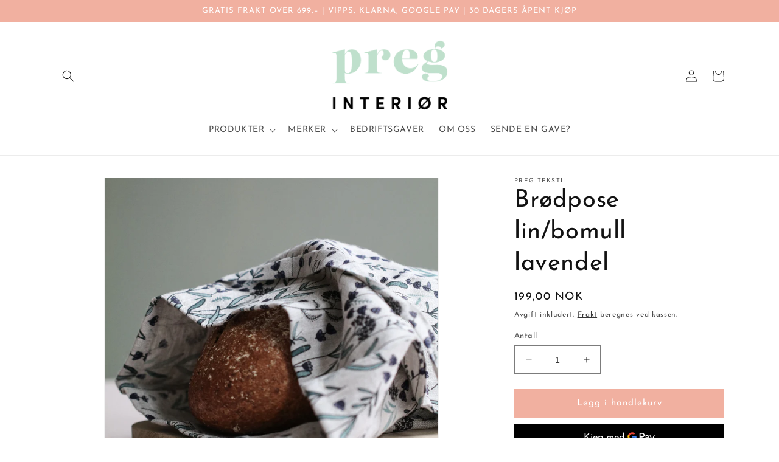

--- FILE ---
content_type: text/html; charset=utf-8
request_url: https://preginterior.no/products/5993412-lin-brodpose-natur-lavendel
body_size: 29167
content:
<!doctype html>
<html class="no-js" lang="nb">
  <head>
    <!-- Hotjar Tracking Code for Site PREG Interiør -->
      <script>
          (function(h,o,t,j,a,r){
              h.hj=h.hj||function(){(h.hj.q=h.hj.q||[]).push(arguments)};
              h._hjSettings={hjid:5337628,hjsv:6};
              a=o.getElementsByTagName('head')[0];
              r=o.createElement('script');r.async=1;
              r.src=t+h._hjSettings.hjid+j+h._hjSettings.hjsv;
              a.appendChild(r);
          })(window,document,'https://static.hotjar.com/c/hotjar-','.js?sv=');
      </script>
    
    <meta charset="utf-8">
    <meta http-equiv="X-UA-Compatible" content="IE=edge">
    <meta name="viewport" content="width=device-width,initial-scale=1">
    <meta name="theme-color" content="">
    <link rel="canonical" href="https://preginterior.no/products/5993412-lin-brodpose-natur-lavendel">
    <link rel="preconnect" href="https://cdn.shopify.com" crossorigin><link rel="preconnect" href="https://fonts.shopifycdn.com" crossorigin><title>
      Brødpose lin/bomull lavendel - PREG Interiør
</title>

    
      <meta name="description" content="Brødpose i lin med påsydde snorer i lin til å knyte og lukke posen i toppen. Fri frakt ved kjøp over 699 | 30 dagers angrerett">
    

    

<meta property="og:site_name" content="PREG Interiør">
<meta property="og:url" content="https://preginterior.no/products/5993412-lin-brodpose-natur-lavendel">
<meta property="og:title" content="Brødpose lin/bomull lavendel - PREG Interiør">
<meta property="og:type" content="product">
<meta property="og:description" content="Brødpose i lin med påsydde snorer i lin til å knyte og lukke posen i toppen. Fri frakt ved kjøp over 699 | 30 dagers angrerett"><meta property="og:image" content="http://preginterior.no/cdn/shop/products/lin-brodpose-lavendel-monster-194137.jpg?v=1739873366">
  <meta property="og:image:secure_url" content="https://preginterior.no/cdn/shop/products/lin-brodpose-lavendel-monster-194137.jpg?v=1739873366">
  <meta property="og:image:width" content="2048">
  <meta property="og:image:height" content="2048"><meta property="og:price:amount" content="199,00">
  <meta property="og:price:currency" content="NOK"><meta name="twitter:card" content="summary_large_image">
<meta name="twitter:title" content="Brødpose lin/bomull lavendel - PREG Interiør">
<meta name="twitter:description" content="Brødpose i lin med påsydde snorer i lin til å knyte og lukke posen i toppen. Fri frakt ved kjøp over 699 | 30 dagers angrerett">


    <script src="//preginterior.no/cdn/shop/t/13/assets/constants.js?v=165488195745554878101678453156" defer="defer"></script>
    <script src="//preginterior.no/cdn/shop/t/13/assets/pubsub.js?v=2921868252632587581678453160" defer="defer"></script>
    <script src="//preginterior.no/cdn/shop/t/13/assets/global.js?v=85297797553816670871678453158" defer="defer"></script><script>window.performance && window.performance.mark && window.performance.mark('shopify.content_for_header.start');</script><meta name="google-site-verification" content="Utd7YLpUUAhFkUiWzDCYM6Yb5UtzPMsLt31chPKZDaY">
<meta name="google-site-verification" content="Utd7YLpUUAhFkUiWzDCYM6Yb5UtzPMsLt31chPKZDaY">
<meta name="facebook-domain-verification" content="1ucga3wrj4ygeuw7ub125nywqpdtgv">
<meta id="shopify-digital-wallet" name="shopify-digital-wallet" content="/26558694/digital_wallets/dialog">
<link rel="alternate" type="application/json+oembed" href="https://preginterior.no/products/5993412-lin-brodpose-natur-lavendel.oembed">
<script async="async" src="/checkouts/internal/preloads.js?locale=nb-NO"></script>
<script id="shopify-features" type="application/json">{"accessToken":"cc81e0026cab15b0dfb4c0df5a81e1c8","betas":["rich-media-storefront-analytics"],"domain":"preginterior.no","predictiveSearch":true,"shopId":26558694,"locale":"nb"}</script>
<script>var Shopify = Shopify || {};
Shopify.shop = "preg-interior.myshopify.com";
Shopify.locale = "nb";
Shopify.currency = {"active":"NOK","rate":"1.0"};
Shopify.country = "NO";
Shopify.theme = {"name":"Oppdatert kopi av Oppdatert kopi av Dawn","id":132886462634,"schema_name":"Dawn","schema_version":"8.0.0","theme_store_id":887,"role":"main"};
Shopify.theme.handle = "null";
Shopify.theme.style = {"id":null,"handle":null};
Shopify.cdnHost = "preginterior.no/cdn";
Shopify.routes = Shopify.routes || {};
Shopify.routes.root = "/";</script>
<script type="module">!function(o){(o.Shopify=o.Shopify||{}).modules=!0}(window);</script>
<script>!function(o){function n(){var o=[];function n(){o.push(Array.prototype.slice.apply(arguments))}return n.q=o,n}var t=o.Shopify=o.Shopify||{};t.loadFeatures=n(),t.autoloadFeatures=n()}(window);</script>
<script id="shop-js-analytics" type="application/json">{"pageType":"product"}</script>
<script defer="defer" async type="module" src="//preginterior.no/cdn/shopifycloud/shop-js/modules/v2/client.init-shop-cart-sync_Ck1zgi6O.nb.esm.js"></script>
<script defer="defer" async type="module" src="//preginterior.no/cdn/shopifycloud/shop-js/modules/v2/chunk.common_rE7lmuZt.esm.js"></script>
<script type="module">
  await import("//preginterior.no/cdn/shopifycloud/shop-js/modules/v2/client.init-shop-cart-sync_Ck1zgi6O.nb.esm.js");
await import("//preginterior.no/cdn/shopifycloud/shop-js/modules/v2/chunk.common_rE7lmuZt.esm.js");

  window.Shopify.SignInWithShop?.initShopCartSync?.({"fedCMEnabled":true,"windoidEnabled":true});

</script>
<script>(function() {
  var isLoaded = false;
  function asyncLoad() {
    if (isLoaded) return;
    isLoaded = true;
    var urls = ["https:\/\/sdks.automizely.com\/conversions\/v1\/conversions.js?app_connection_id=4ee8662bb28c4a93a777ded367b26ae5\u0026mapped_org_id=f0e67963becb875da5f793006410bf74_v1\u0026shop=preg-interior.myshopify.com","https:\/\/shipping-bar.conversionbear.com\/script?app=shipping_bar\u0026shop=preg-interior.myshopify.com"];
    for (var i = 0; i < urls.length; i++) {
      var s = document.createElement('script');
      s.type = 'text/javascript';
      s.async = true;
      s.src = urls[i];
      var x = document.getElementsByTagName('script')[0];
      x.parentNode.insertBefore(s, x);
    }
  };
  if(window.attachEvent) {
    window.attachEvent('onload', asyncLoad);
  } else {
    window.addEventListener('load', asyncLoad, false);
  }
})();</script>
<script id="__st">var __st={"a":26558694,"offset":3600,"reqid":"020cb107-46e7-4874-a267-12ae4b3ba732-1768816741","pageurl":"preginterior.no\/products\/5993412-lin-brodpose-natur-lavendel","u":"2227801da5ee","p":"product","rtyp":"product","rid":6628033265834};</script>
<script>window.ShopifyPaypalV4VisibilityTracking = true;</script>
<script id="captcha-bootstrap">!function(){'use strict';const t='contact',e='account',n='new_comment',o=[[t,t],['blogs',n],['comments',n],[t,'customer']],c=[[e,'customer_login'],[e,'guest_login'],[e,'recover_customer_password'],[e,'create_customer']],r=t=>t.map((([t,e])=>`form[action*='/${t}']:not([data-nocaptcha='true']) input[name='form_type'][value='${e}']`)).join(','),a=t=>()=>t?[...document.querySelectorAll(t)].map((t=>t.form)):[];function s(){const t=[...o],e=r(t);return a(e)}const i='password',u='form_key',d=['recaptcha-v3-token','g-recaptcha-response','h-captcha-response',i],f=()=>{try{return window.sessionStorage}catch{return}},m='__shopify_v',_=t=>t.elements[u];function p(t,e,n=!1){try{const o=window.sessionStorage,c=JSON.parse(o.getItem(e)),{data:r}=function(t){const{data:e,action:n}=t;return t[m]||n?{data:e,action:n}:{data:t,action:n}}(c);for(const[e,n]of Object.entries(r))t.elements[e]&&(t.elements[e].value=n);n&&o.removeItem(e)}catch(o){console.error('form repopulation failed',{error:o})}}const l='form_type',E='cptcha';function T(t){t.dataset[E]=!0}const w=window,h=w.document,L='Shopify',v='ce_forms',y='captcha';let A=!1;((t,e)=>{const n=(g='f06e6c50-85a8-45c8-87d0-21a2b65856fe',I='https://cdn.shopify.com/shopifycloud/storefront-forms-hcaptcha/ce_storefront_forms_captcha_hcaptcha.v1.5.2.iife.js',D={infoText:'Beskyttet av hCaptcha',privacyText:'Personvern',termsText:'Vilkår'},(t,e,n)=>{const o=w[L][v],c=o.bindForm;if(c)return c(t,g,e,D).then(n);var r;o.q.push([[t,g,e,D],n]),r=I,A||(h.body.append(Object.assign(h.createElement('script'),{id:'captcha-provider',async:!0,src:r})),A=!0)});var g,I,D;w[L]=w[L]||{},w[L][v]=w[L][v]||{},w[L][v].q=[],w[L][y]=w[L][y]||{},w[L][y].protect=function(t,e){n(t,void 0,e),T(t)},Object.freeze(w[L][y]),function(t,e,n,w,h,L){const[v,y,A,g]=function(t,e,n){const i=e?o:[],u=t?c:[],d=[...i,...u],f=r(d),m=r(i),_=r(d.filter((([t,e])=>n.includes(e))));return[a(f),a(m),a(_),s()]}(w,h,L),I=t=>{const e=t.target;return e instanceof HTMLFormElement?e:e&&e.form},D=t=>v().includes(t);t.addEventListener('submit',(t=>{const e=I(t);if(!e)return;const n=D(e)&&!e.dataset.hcaptchaBound&&!e.dataset.recaptchaBound,o=_(e),c=g().includes(e)&&(!o||!o.value);(n||c)&&t.preventDefault(),c&&!n&&(function(t){try{if(!f())return;!function(t){const e=f();if(!e)return;const n=_(t);if(!n)return;const o=n.value;o&&e.removeItem(o)}(t);const e=Array.from(Array(32),(()=>Math.random().toString(36)[2])).join('');!function(t,e){_(t)||t.append(Object.assign(document.createElement('input'),{type:'hidden',name:u})),t.elements[u].value=e}(t,e),function(t,e){const n=f();if(!n)return;const o=[...t.querySelectorAll(`input[type='${i}']`)].map((({name:t})=>t)),c=[...d,...o],r={};for(const[a,s]of new FormData(t).entries())c.includes(a)||(r[a]=s);n.setItem(e,JSON.stringify({[m]:1,action:t.action,data:r}))}(t,e)}catch(e){console.error('failed to persist form',e)}}(e),e.submit())}));const S=(t,e)=>{t&&!t.dataset[E]&&(n(t,e.some((e=>e===t))),T(t))};for(const o of['focusin','change'])t.addEventListener(o,(t=>{const e=I(t);D(e)&&S(e,y())}));const B=e.get('form_key'),M=e.get(l),P=B&&M;t.addEventListener('DOMContentLoaded',(()=>{const t=y();if(P)for(const e of t)e.elements[l].value===M&&p(e,B);[...new Set([...A(),...v().filter((t=>'true'===t.dataset.shopifyCaptcha))])].forEach((e=>S(e,t)))}))}(h,new URLSearchParams(w.location.search),n,t,e,['guest_login'])})(!0,!0)}();</script>
<script integrity="sha256-4kQ18oKyAcykRKYeNunJcIwy7WH5gtpwJnB7kiuLZ1E=" data-source-attribution="shopify.loadfeatures" defer="defer" src="//preginterior.no/cdn/shopifycloud/storefront/assets/storefront/load_feature-a0a9edcb.js" crossorigin="anonymous"></script>
<script data-source-attribution="shopify.dynamic_checkout.dynamic.init">var Shopify=Shopify||{};Shopify.PaymentButton=Shopify.PaymentButton||{isStorefrontPortableWallets:!0,init:function(){window.Shopify.PaymentButton.init=function(){};var t=document.createElement("script");t.src="https://preginterior.no/cdn/shopifycloud/portable-wallets/latest/portable-wallets.nb.js",t.type="module",document.head.appendChild(t)}};
</script>
<script data-source-attribution="shopify.dynamic_checkout.buyer_consent">
  function portableWalletsHideBuyerConsent(e){var t=document.getElementById("shopify-buyer-consent"),n=document.getElementById("shopify-subscription-policy-button");t&&n&&(t.classList.add("hidden"),t.setAttribute("aria-hidden","true"),n.removeEventListener("click",e))}function portableWalletsShowBuyerConsent(e){var t=document.getElementById("shopify-buyer-consent"),n=document.getElementById("shopify-subscription-policy-button");t&&n&&(t.classList.remove("hidden"),t.removeAttribute("aria-hidden"),n.addEventListener("click",e))}window.Shopify?.PaymentButton&&(window.Shopify.PaymentButton.hideBuyerConsent=portableWalletsHideBuyerConsent,window.Shopify.PaymentButton.showBuyerConsent=portableWalletsShowBuyerConsent);
</script>
<script>
  function portableWalletsCleanup(e){e&&e.src&&console.error("Failed to load portable wallets script "+e.src);var t=document.querySelectorAll("shopify-accelerated-checkout .shopify-payment-button__skeleton, shopify-accelerated-checkout-cart .wallet-cart-button__skeleton"),e=document.getElementById("shopify-buyer-consent");for(let e=0;e<t.length;e++)t[e].remove();e&&e.remove()}function portableWalletsNotLoadedAsModule(e){e instanceof ErrorEvent&&"string"==typeof e.message&&e.message.includes("import.meta")&&"string"==typeof e.filename&&e.filename.includes("portable-wallets")&&(window.removeEventListener("error",portableWalletsNotLoadedAsModule),window.Shopify.PaymentButton.failedToLoad=e,"loading"===document.readyState?document.addEventListener("DOMContentLoaded",window.Shopify.PaymentButton.init):window.Shopify.PaymentButton.init())}window.addEventListener("error",portableWalletsNotLoadedAsModule);
</script>

<script type="module" src="https://preginterior.no/cdn/shopifycloud/portable-wallets/latest/portable-wallets.nb.js" onError="portableWalletsCleanup(this)" crossorigin="anonymous"></script>
<script nomodule>
  document.addEventListener("DOMContentLoaded", portableWalletsCleanup);
</script>

<script id='scb4127' type='text/javascript' async='' src='https://preginterior.no/cdn/shopifycloud/privacy-banner/storefront-banner.js'></script><link id="shopify-accelerated-checkout-styles" rel="stylesheet" media="screen" href="https://preginterior.no/cdn/shopifycloud/portable-wallets/latest/accelerated-checkout-backwards-compat.css" crossorigin="anonymous">
<style id="shopify-accelerated-checkout-cart">
        #shopify-buyer-consent {
  margin-top: 1em;
  display: inline-block;
  width: 100%;
}

#shopify-buyer-consent.hidden {
  display: none;
}

#shopify-subscription-policy-button {
  background: none;
  border: none;
  padding: 0;
  text-decoration: underline;
  font-size: inherit;
  cursor: pointer;
}

#shopify-subscription-policy-button::before {
  box-shadow: none;
}

      </style>
<script id="sections-script" data-sections="header,footer" defer="defer" src="//preginterior.no/cdn/shop/t/13/compiled_assets/scripts.js?v=2919"></script>
<script>window.performance && window.performance.mark && window.performance.mark('shopify.content_for_header.end');</script>

    <style data-shopify>
      @font-face {
  font-family: "Josefin Sans";
  font-weight: 400;
  font-style: normal;
  font-display: swap;
  src: url("//preginterior.no/cdn/fonts/josefin_sans/josefinsans_n4.70f7efd699799949e6d9f99bc20843a2c86a2e0f.woff2") format("woff2"),
       url("//preginterior.no/cdn/fonts/josefin_sans/josefinsans_n4.35d308a1bdf56e5556bc2ac79702c721e4e2e983.woff") format("woff");
}

      @font-face {
  font-family: "Josefin Sans";
  font-weight: 700;
  font-style: normal;
  font-display: swap;
  src: url("//preginterior.no/cdn/fonts/josefin_sans/josefinsans_n7.4edc746dce14b53e39df223fba72d5f37c3d525d.woff2") format("woff2"),
       url("//preginterior.no/cdn/fonts/josefin_sans/josefinsans_n7.051568b12ab464ee8f0241094cdd7a1c80fbd08d.woff") format("woff");
}

      @font-face {
  font-family: "Josefin Sans";
  font-weight: 400;
  font-style: italic;
  font-display: swap;
  src: url("//preginterior.no/cdn/fonts/josefin_sans/josefinsans_i4.a2ba85bff59cf18a6ad90c24fe1808ddb8ce1343.woff2") format("woff2"),
       url("//preginterior.no/cdn/fonts/josefin_sans/josefinsans_i4.2dba61e1d135ab449e8e134ba633cf0d31863cc4.woff") format("woff");
}

      @font-face {
  font-family: "Josefin Sans";
  font-weight: 700;
  font-style: italic;
  font-display: swap;
  src: url("//preginterior.no/cdn/fonts/josefin_sans/josefinsans_i7.733dd5c50cdd7b706d9ec731b4016d1edd55db5e.woff2") format("woff2"),
       url("//preginterior.no/cdn/fonts/josefin_sans/josefinsans_i7.094ef86ca8f6eafea52b87b4f09feefb278e539d.woff") format("woff");
}

      @font-face {
  font-family: "Josefin Sans";
  font-weight: 400;
  font-style: normal;
  font-display: swap;
  src: url("//preginterior.no/cdn/fonts/josefin_sans/josefinsans_n4.70f7efd699799949e6d9f99bc20843a2c86a2e0f.woff2") format("woff2"),
       url("//preginterior.no/cdn/fonts/josefin_sans/josefinsans_n4.35d308a1bdf56e5556bc2ac79702c721e4e2e983.woff") format("woff");
}



    
      
      :root {
        --font-body-family: "Josefin Sans", sans-serif;
        --font-body-style: normal;
        --font-body-weight: 400;
        --font-body-weight-bold: 700;

        --font-heading-family: "Josefin Sans", sans-serif;
        --font-heading-style: normal;
        --font-heading-weight: 400;

        --font-body-scale: 1.0;
        --font-heading-scale: 1.0;

        --color-base-text: 18, 18, 18;
        --color-shadow: 18, 18, 18;
        --color-base-background-1: 255, 255, 255;
        --color-base-background-2: 234, 228, 246;
        --color-base-solid-button-labels: 255, 255, 255;
        --color-base-outline-button-labels: 18, 18, 18;
        --color-base-accent-1: 18, 18, 18;
        --color-base-accent-2: 241, 176, 160;
        --payment-terms-background-color: #ffffff;

        --gradient-base-background-1: #ffffff;
        --gradient-base-background-2: #eae4f6;
        --gradient-base-accent-1: linear-gradient(180deg, rgba(188, 28, 45, 1), rgba(221, 39, 57, 1) 100%);
        --gradient-base-accent-2: #f1b0a0;

        --media-padding: px;
        --media-border-opacity: 0.05;
        --media-border-width: 1px;
        --media-radius: 0px;
        --media-shadow-opacity: 0.0;
        --media-shadow-horizontal-offset: 0px;
        --media-shadow-vertical-offset: 0px;
        --media-shadow-blur-radius: 0px;
        --media-shadow-visible: 0;

        --page-width: 120rem;
        --page-width-margin: 0rem;

        --product-card-image-padding: 0.0rem;
        --product-card-corner-radius: 0.0rem;
        --product-card-text-alignment: left;
        --product-card-border-width: 0.0rem;
        --product-card-border-opacity: 0.0;
        --product-card-shadow-opacity: 0.1;
        --product-card-shadow-visible: 1;
        --product-card-shadow-horizontal-offset: 0.0rem;
        --product-card-shadow-vertical-offset: 0.0rem;
        --product-card-shadow-blur-radius: 0.0rem;

        --collection-card-image-padding: 0.0rem;
        --collection-card-corner-radius: 0.0rem;
        --collection-card-text-alignment: left;
        --collection-card-border-width: 0.0rem;
        --collection-card-border-opacity: 0.0;
        --collection-card-shadow-opacity: 0.1;
        --collection-card-shadow-visible: 1;
        --collection-card-shadow-horizontal-offset: 0.0rem;
        --collection-card-shadow-vertical-offset: 0.0rem;
        --collection-card-shadow-blur-radius: 0.0rem;

        --blog-card-image-padding: 0.0rem;
        --blog-card-corner-radius: 0.0rem;
        --blog-card-text-alignment: left;
        --blog-card-border-width: 0.0rem;
        --blog-card-border-opacity: 0.0;
        --blog-card-shadow-opacity: 0.1;
        --blog-card-shadow-visible: 1;
        --blog-card-shadow-horizontal-offset: 0.0rem;
        --blog-card-shadow-vertical-offset: 0.0rem;
        --blog-card-shadow-blur-radius: 0.0rem;

        --badge-corner-radius: 4.0rem;

        --popup-border-width: 1px;
        --popup-border-opacity: 0.1;
        --popup-corner-radius: 0px;
        --popup-shadow-opacity: 0.0;
        --popup-shadow-horizontal-offset: 0px;
        --popup-shadow-vertical-offset: 0px;
        --popup-shadow-blur-radius: 0px;

        --drawer-border-width: 1px;
        --drawer-border-opacity: 0.1;
        --drawer-shadow-opacity: 0.0;
        --drawer-shadow-horizontal-offset: 0px;
        --drawer-shadow-vertical-offset: 0px;
        --drawer-shadow-blur-radius: 0px;

        --spacing-sections-desktop: 0px;
        --spacing-sections-mobile: 0px;

        --grid-desktop-vertical-spacing: 8px;
        --grid-desktop-horizontal-spacing: 8px;
        --grid-mobile-vertical-spacing: 4px;
        --grid-mobile-horizontal-spacing: 4px;

        --text-boxes-border-opacity: 0.0;
        --text-boxes-border-width: 0px;
        --text-boxes-radius: 0px;
        --text-boxes-shadow-opacity: 0.0;
        --text-boxes-shadow-visible: 0;
        --text-boxes-shadow-horizontal-offset: 0px;
        --text-boxes-shadow-vertical-offset: 0px;
        --text-boxes-shadow-blur-radius: 0px;

        --buttons-radius: 0px;
        --buttons-radius-outset: 0px;
        --buttons-border-width: 1px;
        --buttons-border-opacity: 1.0;
        --buttons-shadow-opacity: 0.0;
        --buttons-shadow-visible: 0;
        --buttons-shadow-horizontal-offset: 0px;
        --buttons-shadow-vertical-offset: 0px;
        --buttons-shadow-blur-radius: 0px;
        --buttons-border-offset: 0px;

        --inputs-radius: 0px;
        --inputs-border-width: 1px;
        --inputs-border-opacity: 0.55;
        --inputs-shadow-opacity: 0.0;
        --inputs-shadow-horizontal-offset: 0px;
        --inputs-margin-offset: 0px;
        --inputs-shadow-vertical-offset: 0px;
        --inputs-shadow-blur-radius: 0px;
        --inputs-radius-outset: 0px;

        --variant-pills-radius: 40px;
        --variant-pills-border-width: 1px;
        --variant-pills-border-opacity: 0.55;
        --variant-pills-shadow-opacity: 0.0;
        --variant-pills-shadow-horizontal-offset: 0px;
        --variant-pills-shadow-vertical-offset: 0px;
        --variant-pills-shadow-blur-radius: 0px;
      }

      *,
      *::before,
      *::after {
        box-sizing: inherit;
      }

      html {
        box-sizing: border-box;
        font-size: calc(var(--font-body-scale) * 62.5%);
        height: 100%;
      }

      body {
        display: grid;
        grid-template-rows: auto auto 1fr auto;
        grid-template-columns: 100%;
        min-height: 100%;
        margin: 0;
        font-size: 1.5rem;
        letter-spacing: 0.06rem;
        line-height: calc(1 + 0.8 / var(--font-body-scale));
        font-family: var(--font-body-family);
        font-style: var(--font-body-style);
        font-weight: var(--font-body-weight);
      }

      @media screen and (min-width: 750px) {
        body {
          font-size: 1.6rem;
        }
      }
    </style>

    <link href="//preginterior.no/cdn/shop/t/13/assets/base.css?v=95427699368169808781680243471" rel="stylesheet" type="text/css" media="all" />
<link rel="preload" as="font" href="//preginterior.no/cdn/fonts/josefin_sans/josefinsans_n4.70f7efd699799949e6d9f99bc20843a2c86a2e0f.woff2" type="font/woff2" crossorigin><link rel="preload" as="font" href="//preginterior.no/cdn/fonts/josefin_sans/josefinsans_n4.70f7efd699799949e6d9f99bc20843a2c86a2e0f.woff2" type="font/woff2" crossorigin><link rel="stylesheet" href="//preginterior.no/cdn/shop/t/13/assets/component-predictive-search.css?v=85913294783299393391678453158" media="print" onload="this.media='all'"><script>document.documentElement.className = document.documentElement.className.replace('no-js', 'js');
    if (Shopify.designMode) {
      document.documentElement.classList.add('shopify-design-mode');
    }
    </script>
  <link href="https://monorail-edge.shopifysvc.com" rel="dns-prefetch">
<script>(function(){if ("sendBeacon" in navigator && "performance" in window) {try {var session_token_from_headers = performance.getEntriesByType('navigation')[0].serverTiming.find(x => x.name == '_s').description;} catch {var session_token_from_headers = undefined;}var session_cookie_matches = document.cookie.match(/_shopify_s=([^;]*)/);var session_token_from_cookie = session_cookie_matches && session_cookie_matches.length === 2 ? session_cookie_matches[1] : "";var session_token = session_token_from_headers || session_token_from_cookie || "";function handle_abandonment_event(e) {var entries = performance.getEntries().filter(function(entry) {return /monorail-edge.shopifysvc.com/.test(entry.name);});if (!window.abandonment_tracked && entries.length === 0) {window.abandonment_tracked = true;var currentMs = Date.now();var navigation_start = performance.timing.navigationStart;var payload = {shop_id: 26558694,url: window.location.href,navigation_start,duration: currentMs - navigation_start,session_token,page_type: "product"};window.navigator.sendBeacon("https://monorail-edge.shopifysvc.com/v1/produce", JSON.stringify({schema_id: "online_store_buyer_site_abandonment/1.1",payload: payload,metadata: {event_created_at_ms: currentMs,event_sent_at_ms: currentMs}}));}}window.addEventListener('pagehide', handle_abandonment_event);}}());</script>
<script id="web-pixels-manager-setup">(function e(e,d,r,n,o){if(void 0===o&&(o={}),!Boolean(null===(a=null===(i=window.Shopify)||void 0===i?void 0:i.analytics)||void 0===a?void 0:a.replayQueue)){var i,a;window.Shopify=window.Shopify||{};var t=window.Shopify;t.analytics=t.analytics||{};var s=t.analytics;s.replayQueue=[],s.publish=function(e,d,r){return s.replayQueue.push([e,d,r]),!0};try{self.performance.mark("wpm:start")}catch(e){}var l=function(){var e={modern:/Edge?\/(1{2}[4-9]|1[2-9]\d|[2-9]\d{2}|\d{4,})\.\d+(\.\d+|)|Firefox\/(1{2}[4-9]|1[2-9]\d|[2-9]\d{2}|\d{4,})\.\d+(\.\d+|)|Chrom(ium|e)\/(9{2}|\d{3,})\.\d+(\.\d+|)|(Maci|X1{2}).+ Version\/(15\.\d+|(1[6-9]|[2-9]\d|\d{3,})\.\d+)([,.]\d+|)( \(\w+\)|)( Mobile\/\w+|) Safari\/|Chrome.+OPR\/(9{2}|\d{3,})\.\d+\.\d+|(CPU[ +]OS|iPhone[ +]OS|CPU[ +]iPhone|CPU IPhone OS|CPU iPad OS)[ +]+(15[._]\d+|(1[6-9]|[2-9]\d|\d{3,})[._]\d+)([._]\d+|)|Android:?[ /-](13[3-9]|1[4-9]\d|[2-9]\d{2}|\d{4,})(\.\d+|)(\.\d+|)|Android.+Firefox\/(13[5-9]|1[4-9]\d|[2-9]\d{2}|\d{4,})\.\d+(\.\d+|)|Android.+Chrom(ium|e)\/(13[3-9]|1[4-9]\d|[2-9]\d{2}|\d{4,})\.\d+(\.\d+|)|SamsungBrowser\/([2-9]\d|\d{3,})\.\d+/,legacy:/Edge?\/(1[6-9]|[2-9]\d|\d{3,})\.\d+(\.\d+|)|Firefox\/(5[4-9]|[6-9]\d|\d{3,})\.\d+(\.\d+|)|Chrom(ium|e)\/(5[1-9]|[6-9]\d|\d{3,})\.\d+(\.\d+|)([\d.]+$|.*Safari\/(?![\d.]+ Edge\/[\d.]+$))|(Maci|X1{2}).+ Version\/(10\.\d+|(1[1-9]|[2-9]\d|\d{3,})\.\d+)([,.]\d+|)( \(\w+\)|)( Mobile\/\w+|) Safari\/|Chrome.+OPR\/(3[89]|[4-9]\d|\d{3,})\.\d+\.\d+|(CPU[ +]OS|iPhone[ +]OS|CPU[ +]iPhone|CPU IPhone OS|CPU iPad OS)[ +]+(10[._]\d+|(1[1-9]|[2-9]\d|\d{3,})[._]\d+)([._]\d+|)|Android:?[ /-](13[3-9]|1[4-9]\d|[2-9]\d{2}|\d{4,})(\.\d+|)(\.\d+|)|Mobile Safari.+OPR\/([89]\d|\d{3,})\.\d+\.\d+|Android.+Firefox\/(13[5-9]|1[4-9]\d|[2-9]\d{2}|\d{4,})\.\d+(\.\d+|)|Android.+Chrom(ium|e)\/(13[3-9]|1[4-9]\d|[2-9]\d{2}|\d{4,})\.\d+(\.\d+|)|Android.+(UC? ?Browser|UCWEB|U3)[ /]?(15\.([5-9]|\d{2,})|(1[6-9]|[2-9]\d|\d{3,})\.\d+)\.\d+|SamsungBrowser\/(5\.\d+|([6-9]|\d{2,})\.\d+)|Android.+MQ{2}Browser\/(14(\.(9|\d{2,})|)|(1[5-9]|[2-9]\d|\d{3,})(\.\d+|))(\.\d+|)|K[Aa][Ii]OS\/(3\.\d+|([4-9]|\d{2,})\.\d+)(\.\d+|)/},d=e.modern,r=e.legacy,n=navigator.userAgent;return n.match(d)?"modern":n.match(r)?"legacy":"unknown"}(),u="modern"===l?"modern":"legacy",c=(null!=n?n:{modern:"",legacy:""})[u],f=function(e){return[e.baseUrl,"/wpm","/b",e.hashVersion,"modern"===e.buildTarget?"m":"l",".js"].join("")}({baseUrl:d,hashVersion:r,buildTarget:u}),m=function(e){var d=e.version,r=e.bundleTarget,n=e.surface,o=e.pageUrl,i=e.monorailEndpoint;return{emit:function(e){var a=e.status,t=e.errorMsg,s=(new Date).getTime(),l=JSON.stringify({metadata:{event_sent_at_ms:s},events:[{schema_id:"web_pixels_manager_load/3.1",payload:{version:d,bundle_target:r,page_url:o,status:a,surface:n,error_msg:t},metadata:{event_created_at_ms:s}}]});if(!i)return console&&console.warn&&console.warn("[Web Pixels Manager] No Monorail endpoint provided, skipping logging."),!1;try{return self.navigator.sendBeacon.bind(self.navigator)(i,l)}catch(e){}var u=new XMLHttpRequest;try{return u.open("POST",i,!0),u.setRequestHeader("Content-Type","text/plain"),u.send(l),!0}catch(e){return console&&console.warn&&console.warn("[Web Pixels Manager] Got an unhandled error while logging to Monorail."),!1}}}}({version:r,bundleTarget:l,surface:e.surface,pageUrl:self.location.href,monorailEndpoint:e.monorailEndpoint});try{o.browserTarget=l,function(e){var d=e.src,r=e.async,n=void 0===r||r,o=e.onload,i=e.onerror,a=e.sri,t=e.scriptDataAttributes,s=void 0===t?{}:t,l=document.createElement("script"),u=document.querySelector("head"),c=document.querySelector("body");if(l.async=n,l.src=d,a&&(l.integrity=a,l.crossOrigin="anonymous"),s)for(var f in s)if(Object.prototype.hasOwnProperty.call(s,f))try{l.dataset[f]=s[f]}catch(e){}if(o&&l.addEventListener("load",o),i&&l.addEventListener("error",i),u)u.appendChild(l);else{if(!c)throw new Error("Did not find a head or body element to append the script");c.appendChild(l)}}({src:f,async:!0,onload:function(){if(!function(){var e,d;return Boolean(null===(d=null===(e=window.Shopify)||void 0===e?void 0:e.analytics)||void 0===d?void 0:d.initialized)}()){var d=window.webPixelsManager.init(e)||void 0;if(d){var r=window.Shopify.analytics;r.replayQueue.forEach((function(e){var r=e[0],n=e[1],o=e[2];d.publishCustomEvent(r,n,o)})),r.replayQueue=[],r.publish=d.publishCustomEvent,r.visitor=d.visitor,r.initialized=!0}}},onerror:function(){return m.emit({status:"failed",errorMsg:"".concat(f," has failed to load")})},sri:function(e){var d=/^sha384-[A-Za-z0-9+/=]+$/;return"string"==typeof e&&d.test(e)}(c)?c:"",scriptDataAttributes:o}),m.emit({status:"loading"})}catch(e){m.emit({status:"failed",errorMsg:(null==e?void 0:e.message)||"Unknown error"})}}})({shopId: 26558694,storefrontBaseUrl: "https://preginterior.no",extensionsBaseUrl: "https://extensions.shopifycdn.com/cdn/shopifycloud/web-pixels-manager",monorailEndpoint: "https://monorail-edge.shopifysvc.com/unstable/produce_batch",surface: "storefront-renderer",enabledBetaFlags: ["2dca8a86"],webPixelsConfigList: [{"id":"650576042","configuration":"{\"hashed_organization_id\":\"f0e67963becb875da5f793006410bf74_v1\",\"app_key\":\"preg-interior\",\"allow_collect_personal_data\":\"true\"}","eventPayloadVersion":"v1","runtimeContext":"STRICT","scriptVersion":"6f6660f15c595d517f203f6e1abcb171","type":"APP","apiClientId":2814809,"privacyPurposes":["ANALYTICS","MARKETING","SALE_OF_DATA"],"dataSharingAdjustments":{"protectedCustomerApprovalScopes":["read_customer_address","read_customer_email","read_customer_name","read_customer_personal_data","read_customer_phone"]}},{"id":"389316778","configuration":"{\"config\":\"{\\\"pixel_id\\\":\\\"G-3KN9M8C558\\\",\\\"target_country\\\":\\\"NO\\\",\\\"gtag_events\\\":[{\\\"type\\\":\\\"search\\\",\\\"action_label\\\":[\\\"G-3KN9M8C558\\\",\\\"AW-11058757500\\\/QEQkCMWOudQZEPz-nJkp\\\"]},{\\\"type\\\":\\\"begin_checkout\\\",\\\"action_label\\\":[\\\"G-3KN9M8C558\\\",\\\"AW-11058757500\\\/oLBbCMuOudQZEPz-nJkp\\\"]},{\\\"type\\\":\\\"view_item\\\",\\\"action_label\\\":[\\\"G-3KN9M8C558\\\",\\\"AW-11058757500\\\/e7xVCMKOudQZEPz-nJkp\\\",\\\"MC-TRB7N1V43F\\\"]},{\\\"type\\\":\\\"purchase\\\",\\\"action_label\\\":[\\\"G-3KN9M8C558\\\",\\\"AW-11058757500\\\/mOrHCLyOudQZEPz-nJkp\\\",\\\"MC-TRB7N1V43F\\\"]},{\\\"type\\\":\\\"page_view\\\",\\\"action_label\\\":[\\\"G-3KN9M8C558\\\",\\\"AW-11058757500\\\/m-3kCL-OudQZEPz-nJkp\\\",\\\"MC-TRB7N1V43F\\\"]},{\\\"type\\\":\\\"add_payment_info\\\",\\\"action_label\\\":[\\\"G-3KN9M8C558\\\",\\\"AW-11058757500\\\/GxF2CM6OudQZEPz-nJkp\\\"]},{\\\"type\\\":\\\"add_to_cart\\\",\\\"action_label\\\":[\\\"G-3KN9M8C558\\\",\\\"AW-11058757500\\\/cRajCMiOudQZEPz-nJkp\\\"]}],\\\"enable_monitoring_mode\\\":false}\"}","eventPayloadVersion":"v1","runtimeContext":"OPEN","scriptVersion":"b2a88bafab3e21179ed38636efcd8a93","type":"APP","apiClientId":1780363,"privacyPurposes":[],"dataSharingAdjustments":{"protectedCustomerApprovalScopes":["read_customer_address","read_customer_email","read_customer_name","read_customer_personal_data","read_customer_phone"]}},{"id":"155615402","configuration":"{\"pixel_id\":\"620337029335103\",\"pixel_type\":\"facebook_pixel\",\"metaapp_system_user_token\":\"-\"}","eventPayloadVersion":"v1","runtimeContext":"OPEN","scriptVersion":"ca16bc87fe92b6042fbaa3acc2fbdaa6","type":"APP","apiClientId":2329312,"privacyPurposes":["ANALYTICS","MARKETING","SALE_OF_DATA"],"dataSharingAdjustments":{"protectedCustomerApprovalScopes":["read_customer_address","read_customer_email","read_customer_name","read_customer_personal_data","read_customer_phone"]}},{"id":"shopify-app-pixel","configuration":"{}","eventPayloadVersion":"v1","runtimeContext":"STRICT","scriptVersion":"0450","apiClientId":"shopify-pixel","type":"APP","privacyPurposes":["ANALYTICS","MARKETING"]},{"id":"shopify-custom-pixel","eventPayloadVersion":"v1","runtimeContext":"LAX","scriptVersion":"0450","apiClientId":"shopify-pixel","type":"CUSTOM","privacyPurposes":["ANALYTICS","MARKETING"]}],isMerchantRequest: false,initData: {"shop":{"name":"PREG Interiør","paymentSettings":{"currencyCode":"NOK"},"myshopifyDomain":"preg-interior.myshopify.com","countryCode":"NO","storefrontUrl":"https:\/\/preginterior.no"},"customer":null,"cart":null,"checkout":null,"productVariants":[{"price":{"amount":199.0,"currencyCode":"NOK"},"product":{"title":"Brødpose lin\/bomull lavendel","vendor":"PREG TEKSTIL","id":"6628033265834","untranslatedTitle":"Brødpose lin\/bomull lavendel","url":"\/products\/5993412-lin-brodpose-natur-lavendel","type":"Kjøkken"},"id":"39591361249450","image":{"src":"\/\/preginterior.no\/cdn\/shop\/products\/lin-brodpose-lavendel-monster-194137.jpg?v=1739873366"},"sku":"059934120100","title":"Default Title","untranslatedTitle":"Default Title"}],"purchasingCompany":null},},"https://preginterior.no/cdn","fcfee988w5aeb613cpc8e4bc33m6693e112",{"modern":"","legacy":""},{"shopId":"26558694","storefrontBaseUrl":"https:\/\/preginterior.no","extensionBaseUrl":"https:\/\/extensions.shopifycdn.com\/cdn\/shopifycloud\/web-pixels-manager","surface":"storefront-renderer","enabledBetaFlags":"[\"2dca8a86\"]","isMerchantRequest":"false","hashVersion":"fcfee988w5aeb613cpc8e4bc33m6693e112","publish":"custom","events":"[[\"page_viewed\",{}],[\"product_viewed\",{\"productVariant\":{\"price\":{\"amount\":199.0,\"currencyCode\":\"NOK\"},\"product\":{\"title\":\"Brødpose lin\/bomull lavendel\",\"vendor\":\"PREG TEKSTIL\",\"id\":\"6628033265834\",\"untranslatedTitle\":\"Brødpose lin\/bomull lavendel\",\"url\":\"\/products\/5993412-lin-brodpose-natur-lavendel\",\"type\":\"Kjøkken\"},\"id\":\"39591361249450\",\"image\":{\"src\":\"\/\/preginterior.no\/cdn\/shop\/products\/lin-brodpose-lavendel-monster-194137.jpg?v=1739873366\"},\"sku\":\"059934120100\",\"title\":\"Default Title\",\"untranslatedTitle\":\"Default Title\"}}]]"});</script><script>
  window.ShopifyAnalytics = window.ShopifyAnalytics || {};
  window.ShopifyAnalytics.meta = window.ShopifyAnalytics.meta || {};
  window.ShopifyAnalytics.meta.currency = 'NOK';
  var meta = {"product":{"id":6628033265834,"gid":"gid:\/\/shopify\/Product\/6628033265834","vendor":"PREG TEKSTIL","type":"Kjøkken","handle":"5993412-lin-brodpose-natur-lavendel","variants":[{"id":39591361249450,"price":19900,"name":"Brødpose lin\/bomull lavendel","public_title":null,"sku":"059934120100"}],"remote":false},"page":{"pageType":"product","resourceType":"product","resourceId":6628033265834,"requestId":"020cb107-46e7-4874-a267-12ae4b3ba732-1768816741"}};
  for (var attr in meta) {
    window.ShopifyAnalytics.meta[attr] = meta[attr];
  }
</script>
<script class="analytics">
  (function () {
    var customDocumentWrite = function(content) {
      var jquery = null;

      if (window.jQuery) {
        jquery = window.jQuery;
      } else if (window.Checkout && window.Checkout.$) {
        jquery = window.Checkout.$;
      }

      if (jquery) {
        jquery('body').append(content);
      }
    };

    var hasLoggedConversion = function(token) {
      if (token) {
        return document.cookie.indexOf('loggedConversion=' + token) !== -1;
      }
      return false;
    }

    var setCookieIfConversion = function(token) {
      if (token) {
        var twoMonthsFromNow = new Date(Date.now());
        twoMonthsFromNow.setMonth(twoMonthsFromNow.getMonth() + 2);

        document.cookie = 'loggedConversion=' + token + '; expires=' + twoMonthsFromNow;
      }
    }

    var trekkie = window.ShopifyAnalytics.lib = window.trekkie = window.trekkie || [];
    if (trekkie.integrations) {
      return;
    }
    trekkie.methods = [
      'identify',
      'page',
      'ready',
      'track',
      'trackForm',
      'trackLink'
    ];
    trekkie.factory = function(method) {
      return function() {
        var args = Array.prototype.slice.call(arguments);
        args.unshift(method);
        trekkie.push(args);
        return trekkie;
      };
    };
    for (var i = 0; i < trekkie.methods.length; i++) {
      var key = trekkie.methods[i];
      trekkie[key] = trekkie.factory(key);
    }
    trekkie.load = function(config) {
      trekkie.config = config || {};
      trekkie.config.initialDocumentCookie = document.cookie;
      var first = document.getElementsByTagName('script')[0];
      var script = document.createElement('script');
      script.type = 'text/javascript';
      script.onerror = function(e) {
        var scriptFallback = document.createElement('script');
        scriptFallback.type = 'text/javascript';
        scriptFallback.onerror = function(error) {
                var Monorail = {
      produce: function produce(monorailDomain, schemaId, payload) {
        var currentMs = new Date().getTime();
        var event = {
          schema_id: schemaId,
          payload: payload,
          metadata: {
            event_created_at_ms: currentMs,
            event_sent_at_ms: currentMs
          }
        };
        return Monorail.sendRequest("https://" + monorailDomain + "/v1/produce", JSON.stringify(event));
      },
      sendRequest: function sendRequest(endpointUrl, payload) {
        // Try the sendBeacon API
        if (window && window.navigator && typeof window.navigator.sendBeacon === 'function' && typeof window.Blob === 'function' && !Monorail.isIos12()) {
          var blobData = new window.Blob([payload], {
            type: 'text/plain'
          });

          if (window.navigator.sendBeacon(endpointUrl, blobData)) {
            return true;
          } // sendBeacon was not successful

        } // XHR beacon

        var xhr = new XMLHttpRequest();

        try {
          xhr.open('POST', endpointUrl);
          xhr.setRequestHeader('Content-Type', 'text/plain');
          xhr.send(payload);
        } catch (e) {
          console.log(e);
        }

        return false;
      },
      isIos12: function isIos12() {
        return window.navigator.userAgent.lastIndexOf('iPhone; CPU iPhone OS 12_') !== -1 || window.navigator.userAgent.lastIndexOf('iPad; CPU OS 12_') !== -1;
      }
    };
    Monorail.produce('monorail-edge.shopifysvc.com',
      'trekkie_storefront_load_errors/1.1',
      {shop_id: 26558694,
      theme_id: 132886462634,
      app_name: "storefront",
      context_url: window.location.href,
      source_url: "//preginterior.no/cdn/s/trekkie.storefront.cd680fe47e6c39ca5d5df5f0a32d569bc48c0f27.min.js"});

        };
        scriptFallback.async = true;
        scriptFallback.src = '//preginterior.no/cdn/s/trekkie.storefront.cd680fe47e6c39ca5d5df5f0a32d569bc48c0f27.min.js';
        first.parentNode.insertBefore(scriptFallback, first);
      };
      script.async = true;
      script.src = '//preginterior.no/cdn/s/trekkie.storefront.cd680fe47e6c39ca5d5df5f0a32d569bc48c0f27.min.js';
      first.parentNode.insertBefore(script, first);
    };
    trekkie.load(
      {"Trekkie":{"appName":"storefront","development":false,"defaultAttributes":{"shopId":26558694,"isMerchantRequest":null,"themeId":132886462634,"themeCityHash":"12645194347822175955","contentLanguage":"nb","currency":"NOK","eventMetadataId":"d17f7c40-c4a0-46bc-9c70-406d320e6502"},"isServerSideCookieWritingEnabled":true,"monorailRegion":"shop_domain","enabledBetaFlags":["65f19447"]},"Session Attribution":{},"S2S":{"facebookCapiEnabled":true,"source":"trekkie-storefront-renderer","apiClientId":580111}}
    );

    var loaded = false;
    trekkie.ready(function() {
      if (loaded) return;
      loaded = true;

      window.ShopifyAnalytics.lib = window.trekkie;

      var originalDocumentWrite = document.write;
      document.write = customDocumentWrite;
      try { window.ShopifyAnalytics.merchantGoogleAnalytics.call(this); } catch(error) {};
      document.write = originalDocumentWrite;

      window.ShopifyAnalytics.lib.page(null,{"pageType":"product","resourceType":"product","resourceId":6628033265834,"requestId":"020cb107-46e7-4874-a267-12ae4b3ba732-1768816741","shopifyEmitted":true});

      var match = window.location.pathname.match(/checkouts\/(.+)\/(thank_you|post_purchase)/)
      var token = match? match[1]: undefined;
      if (!hasLoggedConversion(token)) {
        setCookieIfConversion(token);
        window.ShopifyAnalytics.lib.track("Viewed Product",{"currency":"NOK","variantId":39591361249450,"productId":6628033265834,"productGid":"gid:\/\/shopify\/Product\/6628033265834","name":"Brødpose lin\/bomull lavendel","price":"199.00","sku":"059934120100","brand":"PREG TEKSTIL","variant":null,"category":"Kjøkken","nonInteraction":true,"remote":false},undefined,undefined,{"shopifyEmitted":true});
      window.ShopifyAnalytics.lib.track("monorail:\/\/trekkie_storefront_viewed_product\/1.1",{"currency":"NOK","variantId":39591361249450,"productId":6628033265834,"productGid":"gid:\/\/shopify\/Product\/6628033265834","name":"Brødpose lin\/bomull lavendel","price":"199.00","sku":"059934120100","brand":"PREG TEKSTIL","variant":null,"category":"Kjøkken","nonInteraction":true,"remote":false,"referer":"https:\/\/preginterior.no\/products\/5993412-lin-brodpose-natur-lavendel"});
      }
    });


        var eventsListenerScript = document.createElement('script');
        eventsListenerScript.async = true;
        eventsListenerScript.src = "//preginterior.no/cdn/shopifycloud/storefront/assets/shop_events_listener-3da45d37.js";
        document.getElementsByTagName('head')[0].appendChild(eventsListenerScript);

})();</script>
  <script>
  if (!window.ga || (window.ga && typeof window.ga !== 'function')) {
    window.ga = function ga() {
      (window.ga.q = window.ga.q || []).push(arguments);
      if (window.Shopify && window.Shopify.analytics && typeof window.Shopify.analytics.publish === 'function') {
        window.Shopify.analytics.publish("ga_stub_called", {}, {sendTo: "google_osp_migration"});
      }
      console.error("Shopify's Google Analytics stub called with:", Array.from(arguments), "\nSee https://help.shopify.com/manual/promoting-marketing/pixels/pixel-migration#google for more information.");
    };
    if (window.Shopify && window.Shopify.analytics && typeof window.Shopify.analytics.publish === 'function') {
      window.Shopify.analytics.publish("ga_stub_initialized", {}, {sendTo: "google_osp_migration"});
    }
  }
</script>
<script
  defer
  src="https://preginterior.no/cdn/shopifycloud/perf-kit/shopify-perf-kit-3.0.4.min.js"
  data-application="storefront-renderer"
  data-shop-id="26558694"
  data-render-region="gcp-us-central1"
  data-page-type="product"
  data-theme-instance-id="132886462634"
  data-theme-name="Dawn"
  data-theme-version="8.0.0"
  data-monorail-region="shop_domain"
  data-resource-timing-sampling-rate="10"
  data-shs="true"
  data-shs-beacon="true"
  data-shs-export-with-fetch="true"
  data-shs-logs-sample-rate="1"
  data-shs-beacon-endpoint="https://preginterior.no/api/collect"
></script>
</head>

  <body class="gradient">
    <a class="skip-to-content-link button visually-hidden" href="#MainContent">
      Gå videre til innholdet
    </a><!-- BEGIN sections: header-group -->
<div id="shopify-section-sections--16091629027498__announcement-bar" class="shopify-section shopify-section-group-header-group announcement-bar-section"><div class="announcement-bar color-accent-2 gradient" role="region" aria-label="Kunngjøring" ><div class="page-width">
                <p class="announcement-bar__message center h5">
                  <span>GRATIS FRAKT OVER 699,– | VIPPS, KLARNA, GOOGLE PAY | 30  DAGERS ÅPENT KJØP</span></p>
              </div></div>
</div><div id="shopify-section-sections--16091629027498__header" class="shopify-section shopify-section-group-header-group section-header"><link rel="stylesheet" href="//preginterior.no/cdn/shop/t/13/assets/component-list-menu.css?v=151968516119678728991678453159" media="print" onload="this.media='all'">
<link rel="stylesheet" href="//preginterior.no/cdn/shop/t/13/assets/component-search.css?v=184225813856820874251678453157" media="print" onload="this.media='all'">
<link rel="stylesheet" href="//preginterior.no/cdn/shop/t/13/assets/component-menu-drawer.css?v=182311192829367774911678453157" media="print" onload="this.media='all'">
<link rel="stylesheet" href="//preginterior.no/cdn/shop/t/13/assets/component-cart-notification.css?v=137625604348931474661678453157" media="print" onload="this.media='all'">
<link rel="stylesheet" href="//preginterior.no/cdn/shop/t/13/assets/component-cart-items.css?v=23917223812499722491678453160" media="print" onload="this.media='all'"><link rel="stylesheet" href="//preginterior.no/cdn/shop/t/13/assets/component-price.css?v=65402837579211014041678453157" media="print" onload="this.media='all'">
  <link rel="stylesheet" href="//preginterior.no/cdn/shop/t/13/assets/component-loading-overlay.css?v=167310470843593579841678453161" media="print" onload="this.media='all'"><noscript><link href="//preginterior.no/cdn/shop/t/13/assets/component-list-menu.css?v=151968516119678728991678453159" rel="stylesheet" type="text/css" media="all" /></noscript>
<noscript><link href="//preginterior.no/cdn/shop/t/13/assets/component-search.css?v=184225813856820874251678453157" rel="stylesheet" type="text/css" media="all" /></noscript>
<noscript><link href="//preginterior.no/cdn/shop/t/13/assets/component-menu-drawer.css?v=182311192829367774911678453157" rel="stylesheet" type="text/css" media="all" /></noscript>
<noscript><link href="//preginterior.no/cdn/shop/t/13/assets/component-cart-notification.css?v=137625604348931474661678453157" rel="stylesheet" type="text/css" media="all" /></noscript>
<noscript><link href="//preginterior.no/cdn/shop/t/13/assets/component-cart-items.css?v=23917223812499722491678453160" rel="stylesheet" type="text/css" media="all" /></noscript>

<style>
  header-drawer {
    justify-self: start;
    margin-left: -1.2rem;
  }

  .header__heading-logo {
    max-width: 220px;
  }@media screen and (min-width: 990px) {
    header-drawer {
      display: none;
    }
  }

  .menu-drawer-container {
    display: flex;
  }

  .list-menu {
    list-style: none;
    padding: 0;
    margin: 0;
  }

  .list-menu--inline {
    display: inline-flex;
    flex-wrap: wrap;
  }

  summary.list-menu__item {
    padding-right: 2.7rem;
  }

  .list-menu__item {
    display: flex;
    align-items: center;
    line-height: calc(1 + 0.3 / var(--font-body-scale));
  }

  .list-menu__item--link {
    text-decoration: none;
    padding-bottom: 1rem;
    padding-top: 1rem;
    line-height: calc(1 + 0.8 / var(--font-body-scale));
  }

  @media screen and (min-width: 750px) {
    .list-menu__item--link {
      padding-bottom: 0.5rem;
      padding-top: 0.5rem;
    }
  }
</style><style data-shopify>.header {
    padding-top: 10px;
    padding-bottom: 10px;
  }

  .section-header {
    position: sticky; /* This is for fixing a Safari z-index issue. PR #2147 */
    margin-bottom: 0px;
  }

  @media screen and (min-width: 750px) {
    .section-header {
      margin-bottom: 0px;
    }
  }

  @media screen and (min-width: 990px) {
    .header {
      padding-top: 20px;
      padding-bottom: 20px;
    }
  }</style><script src="//preginterior.no/cdn/shop/t/13/assets/details-disclosure.js?v=153497636716254413831678453160" defer="defer"></script>
<script src="//preginterior.no/cdn/shop/t/13/assets/details-modal.js?v=4511761896672669691678453159" defer="defer"></script>
<script src="//preginterior.no/cdn/shop/t/13/assets/cart-notification.js?v=160453272920806432391678453157" defer="defer"></script>
<script src="//preginterior.no/cdn/shop/t/13/assets/search-form.js?v=113639710312857635801678453158" defer="defer"></script><svg xmlns="http://www.w3.org/2000/svg" class="hidden">
  <symbol id="icon-search" viewbox="0 0 18 19" fill="none">
    <path fill-rule="evenodd" clip-rule="evenodd" d="M11.03 11.68A5.784 5.784 0 112.85 3.5a5.784 5.784 0 018.18 8.18zm.26 1.12a6.78 6.78 0 11.72-.7l5.4 5.4a.5.5 0 11-.71.7l-5.41-5.4z" fill="currentColor"/>
  </symbol>

  <symbol id="icon-reset" class="icon icon-close"  fill="none" viewBox="0 0 18 18" stroke="currentColor">
    <circle r="8.5" cy="9" cx="9" stroke-opacity="0.2"/>
    <path d="M6.82972 6.82915L1.17193 1.17097" stroke-linecap="round" stroke-linejoin="round" transform="translate(5 5)"/>
    <path d="M1.22896 6.88502L6.77288 1.11523" stroke-linecap="round" stroke-linejoin="round" transform="translate(5 5)"/>
  </symbol>

  <symbol id="icon-close" class="icon icon-close" fill="none" viewBox="0 0 18 17">
    <path d="M.865 15.978a.5.5 0 00.707.707l7.433-7.431 7.579 7.282a.501.501 0 00.846-.37.5.5 0 00-.153-.351L9.712 8.546l7.417-7.416a.5.5 0 10-.707-.708L8.991 7.853 1.413.573a.5.5 0 10-.693.72l7.563 7.268-7.418 7.417z" fill="currentColor">
  </symbol>
</svg>
<sticky-header data-sticky-type="on-scroll-up" class="header-wrapper color-background-1 gradient header-wrapper--border-bottom">
  <header class="header header--top-center header--mobile-center page-width header--has-menu"><header-drawer data-breakpoint="tablet">
        <details id="Details-menu-drawer-container" class="menu-drawer-container">
          <summary class="header__icon header__icon--menu header__icon--summary link focus-inset" aria-label="Meny">
            <span>
              <svg
  xmlns="http://www.w3.org/2000/svg"
  aria-hidden="true"
  focusable="false"
  class="icon icon-hamburger"
  fill="none"
  viewBox="0 0 18 16"
>
  <path d="M1 .5a.5.5 0 100 1h15.71a.5.5 0 000-1H1zM.5 8a.5.5 0 01.5-.5h15.71a.5.5 0 010 1H1A.5.5 0 01.5 8zm0 7a.5.5 0 01.5-.5h15.71a.5.5 0 010 1H1a.5.5 0 01-.5-.5z" fill="currentColor">
</svg>

              <svg
  xmlns="http://www.w3.org/2000/svg"
  aria-hidden="true"
  focusable="false"
  class="icon icon-close"
  fill="none"
  viewBox="0 0 18 17"
>
  <path d="M.865 15.978a.5.5 0 00.707.707l7.433-7.431 7.579 7.282a.501.501 0 00.846-.37.5.5 0 00-.153-.351L9.712 8.546l7.417-7.416a.5.5 0 10-.707-.708L8.991 7.853 1.413.573a.5.5 0 10-.693.72l7.563 7.268-7.418 7.417z" fill="currentColor">
</svg>

            </span>
          </summary>
          <div id="menu-drawer" class="gradient menu-drawer motion-reduce" tabindex="-1">
            <div class="menu-drawer__inner-container">
              <div class="menu-drawer__navigation-container">
                <nav class="menu-drawer__navigation">
                  <ul class="menu-drawer__menu has-submenu list-menu" role="list"><li><details id="Details-menu-drawer-menu-item-1">
                            <summary class="menu-drawer__menu-item list-menu__item link link--text focus-inset">
                              PRODUKTER
                              <svg
  viewBox="0 0 14 10"
  fill="none"
  aria-hidden="true"
  focusable="false"
  class="icon icon-arrow"
  xmlns="http://www.w3.org/2000/svg"
>
  <path fill-rule="evenodd" clip-rule="evenodd" d="M8.537.808a.5.5 0 01.817-.162l4 4a.5.5 0 010 .708l-4 4a.5.5 0 11-.708-.708L11.793 5.5H1a.5.5 0 010-1h10.793L8.646 1.354a.5.5 0 01-.109-.546z" fill="currentColor">
</svg>

                              <svg aria-hidden="true" focusable="false" class="icon icon-caret" viewBox="0 0 10 6">
  <path fill-rule="evenodd" clip-rule="evenodd" d="M9.354.646a.5.5 0 00-.708 0L5 4.293 1.354.646a.5.5 0 00-.708.708l4 4a.5.5 0 00.708 0l4-4a.5.5 0 000-.708z" fill="currentColor">
</svg>

                            </summary>
                            <div id="link-produkter" class="menu-drawer__submenu has-submenu gradient motion-reduce" tabindex="-1">
                              <div class="menu-drawer__inner-submenu">
                                <button class="menu-drawer__close-button link link--text focus-inset" aria-expanded="true">
                                  <svg
  viewBox="0 0 14 10"
  fill="none"
  aria-hidden="true"
  focusable="false"
  class="icon icon-arrow"
  xmlns="http://www.w3.org/2000/svg"
>
  <path fill-rule="evenodd" clip-rule="evenodd" d="M8.537.808a.5.5 0 01.817-.162l4 4a.5.5 0 010 .708l-4 4a.5.5 0 11-.708-.708L11.793 5.5H1a.5.5 0 010-1h10.793L8.646 1.354a.5.5 0 01-.109-.546z" fill="currentColor">
</svg>

                                  PRODUKTER
                                </button>
                                <ul class="menu-drawer__menu list-menu" role="list" tabindex="-1"><li><details id="Details-menu-drawer-submenu-1">
                                          <summary class="menu-drawer__menu-item link link--text list-menu__item focus-inset">
                                            KJØKKEN
                                            <svg
  viewBox="0 0 14 10"
  fill="none"
  aria-hidden="true"
  focusable="false"
  class="icon icon-arrow"
  xmlns="http://www.w3.org/2000/svg"
>
  <path fill-rule="evenodd" clip-rule="evenodd" d="M8.537.808a.5.5 0 01.817-.162l4 4a.5.5 0 010 .708l-4 4a.5.5 0 11-.708-.708L11.793 5.5H1a.5.5 0 010-1h10.793L8.646 1.354a.5.5 0 01-.109-.546z" fill="currentColor">
</svg>

                                            <svg aria-hidden="true" focusable="false" class="icon icon-caret" viewBox="0 0 10 6">
  <path fill-rule="evenodd" clip-rule="evenodd" d="M9.354.646a.5.5 0 00-.708 0L5 4.293 1.354.646a.5.5 0 00-.708.708l4 4a.5.5 0 00.708 0l4-4a.5.5 0 000-.708z" fill="currentColor">
</svg>

                                          </summary>
                                          <div id="childlink-kjokken" class="menu-drawer__submenu has-submenu gradient motion-reduce">
                                            <button class="menu-drawer__close-button link link--text focus-inset" aria-expanded="true">
                                              <svg
  viewBox="0 0 14 10"
  fill="none"
  aria-hidden="true"
  focusable="false"
  class="icon icon-arrow"
  xmlns="http://www.w3.org/2000/svg"
>
  <path fill-rule="evenodd" clip-rule="evenodd" d="M8.537.808a.5.5 0 01.817-.162l4 4a.5.5 0 010 .708l-4 4a.5.5 0 11-.708-.708L11.793 5.5H1a.5.5 0 010-1h10.793L8.646 1.354a.5.5 0 01-.109-.546z" fill="currentColor">
</svg>

                                              KJØKKEN
                                            </button>
                                            <ul class="menu-drawer__menu list-menu" role="list" tabindex="-1"><li>
                                                  <a href="/collections/fjol" class="menu-drawer__menu-item link link--text list-menu__item focus-inset">
                                                    FJØLER OG BRETT
                                                  </a>
                                                </li><li>
                                                  <a href="/collections/kopper-og-servering" class="menu-drawer__menu-item link link--text list-menu__item focus-inset">
                                                    KOPPER OG GLASS
                                                  </a>
                                                </li><li>
                                                  <a href="/collections/bordskanere-og-glassbrikker" class="menu-drawer__menu-item link link--text list-menu__item focus-inset">
                                                    BORDSKÅNERE OG GLASSBRIKKER
                                                  </a>
                                                </li><li>
                                                  <a href="/collections/kanner-og-mugger" class="menu-drawer__menu-item link link--text list-menu__item focus-inset">
                                                    KANNER OG MUGGER
                                                  </a>
                                                </li><li>
                                                  <a href="/collections/skaler-og-boller" class="menu-drawer__menu-item link link--text list-menu__item focus-inset">
                                                    SKÅLER OG BOLLER
                                                  </a>
                                                </li><li>
                                                  <a href="/collections/kjokkenredskaper" class="menu-drawer__menu-item link link--text list-menu__item focus-inset">
                                                    KJØKKENREDSKAPER
                                                  </a>
                                                </li><li>
                                                  <a href="/collections/kjokkentilbehor" class="menu-drawer__menu-item link link--text list-menu__item focus-inset">
                                                    KJØKKENTILBEHØR
                                                  </a>
                                                </li><li>
                                                  <a href="/collections/krukker-og-bokser" class="menu-drawer__menu-item link link--text list-menu__item focus-inset">
                                                    KRUKKER OG BOKSER
                                                  </a>
                                                </li></ul>
                                          </div>
                                        </details></li><li><details id="Details-menu-drawer-submenu-2">
                                          <summary class="menu-drawer__menu-item link link--text list-menu__item focus-inset">
                                            KJØKKENTEKSTILER
                                            <svg
  viewBox="0 0 14 10"
  fill="none"
  aria-hidden="true"
  focusable="false"
  class="icon icon-arrow"
  xmlns="http://www.w3.org/2000/svg"
>
  <path fill-rule="evenodd" clip-rule="evenodd" d="M8.537.808a.5.5 0 01.817-.162l4 4a.5.5 0 010 .708l-4 4a.5.5 0 11-.708-.708L11.793 5.5H1a.5.5 0 010-1h10.793L8.646 1.354a.5.5 0 01-.109-.546z" fill="currentColor">
</svg>

                                            <svg aria-hidden="true" focusable="false" class="icon icon-caret" viewBox="0 0 10 6">
  <path fill-rule="evenodd" clip-rule="evenodd" d="M9.354.646a.5.5 0 00-.708 0L5 4.293 1.354.646a.5.5 0 00-.708.708l4 4a.5.5 0 00.708 0l4-4a.5.5 0 000-.708z" fill="currentColor">
</svg>

                                          </summary>
                                          <div id="childlink-kjokkentekstiler" class="menu-drawer__submenu has-submenu gradient motion-reduce">
                                            <button class="menu-drawer__close-button link link--text focus-inset" aria-expanded="true">
                                              <svg
  viewBox="0 0 14 10"
  fill="none"
  aria-hidden="true"
  focusable="false"
  class="icon icon-arrow"
  xmlns="http://www.w3.org/2000/svg"
>
  <path fill-rule="evenodd" clip-rule="evenodd" d="M8.537.808a.5.5 0 01.817-.162l4 4a.5.5 0 010 .708l-4 4a.5.5 0 11-.708-.708L11.793 5.5H1a.5.5 0 010-1h10.793L8.646 1.354a.5.5 0 01-.109-.546z" fill="currentColor">
</svg>

                                              KJØKKENTEKSTILER
                                            </button>
                                            <ul class="menu-drawer__menu list-menu" role="list" tabindex="-1"><li>
                                                  <a href="/collections/brodposer-og-kurver" class="menu-drawer__menu-item link link--text list-menu__item focus-inset">
                                                    BRØDPOSER OG KURVER
                                                  </a>
                                                </li><li>
                                                  <a href="/collections/kjokkenhandkler" class="menu-drawer__menu-item link link--text list-menu__item focus-inset">
                                                    KJØKKENHÅNDKLER
                                                  </a>
                                                </li><li>
                                                  <a href="/collections/grytekluter" class="menu-drawer__menu-item link link--text list-menu__item focus-inset">
                                                    GRYTEKLUTER
                                                  </a>
                                                </li><li>
                                                  <a href="/collections/kluter" class="menu-drawer__menu-item link link--text list-menu__item focus-inset">
                                                    KLUTER
                                                  </a>
                                                </li></ul>
                                          </div>
                                        </details></li><li><details id="Details-menu-drawer-submenu-3">
                                          <summary class="menu-drawer__menu-item link link--text list-menu__item focus-inset">
                                            ULLPRODUKTER
                                            <svg
  viewBox="0 0 14 10"
  fill="none"
  aria-hidden="true"
  focusable="false"
  class="icon icon-arrow"
  xmlns="http://www.w3.org/2000/svg"
>
  <path fill-rule="evenodd" clip-rule="evenodd" d="M8.537.808a.5.5 0 01.817-.162l4 4a.5.5 0 010 .708l-4 4a.5.5 0 11-.708-.708L11.793 5.5H1a.5.5 0 010-1h10.793L8.646 1.354a.5.5 0 01-.109-.546z" fill="currentColor">
</svg>

                                            <svg aria-hidden="true" focusable="false" class="icon icon-caret" viewBox="0 0 10 6">
  <path fill-rule="evenodd" clip-rule="evenodd" d="M9.354.646a.5.5 0 00-.708 0L5 4.293 1.354.646a.5.5 0 00-.708.708l4 4a.5.5 0 00.708 0l4-4a.5.5 0 000-.708z" fill="currentColor">
</svg>

                                          </summary>
                                          <div id="childlink-ullprodukter" class="menu-drawer__submenu has-submenu gradient motion-reduce">
                                            <button class="menu-drawer__close-button link link--text focus-inset" aria-expanded="true">
                                              <svg
  viewBox="0 0 14 10"
  fill="none"
  aria-hidden="true"
  focusable="false"
  class="icon icon-arrow"
  xmlns="http://www.w3.org/2000/svg"
>
  <path fill-rule="evenodd" clip-rule="evenodd" d="M8.537.808a.5.5 0 01.817-.162l4 4a.5.5 0 010 .708l-4 4a.5.5 0 11-.708-.708L11.793 5.5H1a.5.5 0 010-1h10.793L8.646 1.354a.5.5 0 01-.109-.546z" fill="currentColor">
</svg>

                                              ULLPRODUKTER
                                            </button>
                                            <ul class="menu-drawer__menu list-menu" role="list" tabindex="-1"><li>
                                                  <a href="/collections/tvist-panneband" class="menu-drawer__menu-item link link--text list-menu__item focus-inset">
                                                    PANNEBÅND
                                                  </a>
                                                </li><li>
                                                  <a href="/collections/skjerf-og-buff" class="menu-drawer__menu-item link link--text list-menu__item focus-inset">
                                                    SKJERF OG BUFF
                                                  </a>
                                                </li><li>
                                                  <a href="/collections/til-hendene" class="menu-drawer__menu-item link link--text list-menu__item focus-inset">
                                                    TIL HENDENE
                                                  </a>
                                                </li></ul>
                                          </div>
                                        </details></li><li><details id="Details-menu-drawer-submenu-4">
                                          <summary class="menu-drawer__menu-item link link--text list-menu__item focus-inset">
                                            VESKER OG CLUTCHER
                                            <svg
  viewBox="0 0 14 10"
  fill="none"
  aria-hidden="true"
  focusable="false"
  class="icon icon-arrow"
  xmlns="http://www.w3.org/2000/svg"
>
  <path fill-rule="evenodd" clip-rule="evenodd" d="M8.537.808a.5.5 0 01.817-.162l4 4a.5.5 0 010 .708l-4 4a.5.5 0 11-.708-.708L11.793 5.5H1a.5.5 0 010-1h10.793L8.646 1.354a.5.5 0 01-.109-.546z" fill="currentColor">
</svg>

                                            <svg aria-hidden="true" focusable="false" class="icon icon-caret" viewBox="0 0 10 6">
  <path fill-rule="evenodd" clip-rule="evenodd" d="M9.354.646a.5.5 0 00-.708 0L5 4.293 1.354.646a.5.5 0 00-.708.708l4 4a.5.5 0 00.708 0l4-4a.5.5 0 000-.708z" fill="currentColor">
</svg>

                                          </summary>
                                          <div id="childlink-vesker-og-clutcher" class="menu-drawer__submenu has-submenu gradient motion-reduce">
                                            <button class="menu-drawer__close-button link link--text focus-inset" aria-expanded="true">
                                              <svg
  viewBox="0 0 14 10"
  fill="none"
  aria-hidden="true"
  focusable="false"
  class="icon icon-arrow"
  xmlns="http://www.w3.org/2000/svg"
>
  <path fill-rule="evenodd" clip-rule="evenodd" d="M8.537.808a.5.5 0 01.817-.162l4 4a.5.5 0 010 .708l-4 4a.5.5 0 11-.708-.708L11.793 5.5H1a.5.5 0 010-1h10.793L8.646 1.354a.5.5 0 01-.109-.546z" fill="currentColor">
</svg>

                                              VESKER OG CLUTCHER
                                            </button>
                                            <ul class="menu-drawer__menu list-menu" role="list" tabindex="-1"><li>
                                                  <a href="/collections/clutcher" class="menu-drawer__menu-item link link--text list-menu__item focus-inset">
                                                    CLUTCHER OG PC MAPPER
                                                  </a>
                                                </li><li>
                                                  <a href="/collections/klaer-og-tilbehor" class="menu-drawer__menu-item link link--text list-menu__item focus-inset">
                                                    VESKER
                                                  </a>
                                                </li><li>
                                                  <a href="/collections/toalettmapper" class="menu-drawer__menu-item link link--text list-menu__item focus-inset">
                                                    TOALETTMAPPER
                                                  </a>
                                                </li></ul>
                                          </div>
                                        </details></li><li><a href="/collections/lykter-og-lysestaker" class="menu-drawer__menu-item link link--text list-menu__item focus-inset">
                                          LYKTER OG LYSESTAKER
                                        </a></li><li><a href="/collections/krukker-og-vaser" class="menu-drawer__menu-item link link--text list-menu__item focus-inset">
                                          VASER OG POTTER
                                        </a></li><li><details id="Details-menu-drawer-submenu-7">
                                          <summary class="menu-drawer__menu-item link link--text list-menu__item focus-inset">
                                            KORT OG PAPIR
                                            <svg
  viewBox="0 0 14 10"
  fill="none"
  aria-hidden="true"
  focusable="false"
  class="icon icon-arrow"
  xmlns="http://www.w3.org/2000/svg"
>
  <path fill-rule="evenodd" clip-rule="evenodd" d="M8.537.808a.5.5 0 01.817-.162l4 4a.5.5 0 010 .708l-4 4a.5.5 0 11-.708-.708L11.793 5.5H1a.5.5 0 010-1h10.793L8.646 1.354a.5.5 0 01-.109-.546z" fill="currentColor">
</svg>

                                            <svg aria-hidden="true" focusable="false" class="icon icon-caret" viewBox="0 0 10 6">
  <path fill-rule="evenodd" clip-rule="evenodd" d="M9.354.646a.5.5 0 00-.708 0L5 4.293 1.354.646a.5.5 0 00-.708.708l4 4a.5.5 0 00.708 0l4-4a.5.5 0 000-.708z" fill="currentColor">
</svg>

                                          </summary>
                                          <div id="childlink-kort-og-papir" class="menu-drawer__submenu has-submenu gradient motion-reduce">
                                            <button class="menu-drawer__close-button link link--text focus-inset" aria-expanded="true">
                                              <svg
  viewBox="0 0 14 10"
  fill="none"
  aria-hidden="true"
  focusable="false"
  class="icon icon-arrow"
  xmlns="http://www.w3.org/2000/svg"
>
  <path fill-rule="evenodd" clip-rule="evenodd" d="M8.537.808a.5.5 0 01.817-.162l4 4a.5.5 0 010 .708l-4 4a.5.5 0 11-.708-.708L11.793 5.5H1a.5.5 0 010-1h10.793L8.646 1.354a.5.5 0 01-.109-.546z" fill="currentColor">
</svg>

                                              KORT OG PAPIR
                                            </button>
                                            <ul class="menu-drawer__menu list-menu" role="list" tabindex="-1"><li>
                                                  <a href="/collections/gavelapper" class="menu-drawer__menu-item link link--text list-menu__item focus-inset">
                                                    GAVELAPPER
                                                  </a>
                                                </li><li>
                                                  <a href="/collections/anledningskort" class="menu-drawer__menu-item link link--text list-menu__item focus-inset">
                                                    ANLEDNINGSKORT
                                                  </a>
                                                </li><li>
                                                  <a href="/collections/enkle-kort" class="menu-drawer__menu-item link link--text list-menu__item focus-inset">
                                                    ENKLE KORT
                                                  </a>
                                                </li></ul>
                                          </div>
                                        </details></li><li><details id="Details-menu-drawer-submenu-8">
                                          <summary class="menu-drawer__menu-item link link--text list-menu__item focus-inset">
                                            OPPBEVARING
                                            <svg
  viewBox="0 0 14 10"
  fill="none"
  aria-hidden="true"
  focusable="false"
  class="icon icon-arrow"
  xmlns="http://www.w3.org/2000/svg"
>
  <path fill-rule="evenodd" clip-rule="evenodd" d="M8.537.808a.5.5 0 01.817-.162l4 4a.5.5 0 010 .708l-4 4a.5.5 0 11-.708-.708L11.793 5.5H1a.5.5 0 010-1h10.793L8.646 1.354a.5.5 0 01-.109-.546z" fill="currentColor">
</svg>

                                            <svg aria-hidden="true" focusable="false" class="icon icon-caret" viewBox="0 0 10 6">
  <path fill-rule="evenodd" clip-rule="evenodd" d="M9.354.646a.5.5 0 00-.708 0L5 4.293 1.354.646a.5.5 0 00-.708.708l4 4a.5.5 0 00.708 0l4-4a.5.5 0 000-.708z" fill="currentColor">
</svg>

                                          </summary>
                                          <div id="childlink-oppbevaring" class="menu-drawer__submenu has-submenu gradient motion-reduce">
                                            <button class="menu-drawer__close-button link link--text focus-inset" aria-expanded="true">
                                              <svg
  viewBox="0 0 14 10"
  fill="none"
  aria-hidden="true"
  focusable="false"
  class="icon icon-arrow"
  xmlns="http://www.w3.org/2000/svg"
>
  <path fill-rule="evenodd" clip-rule="evenodd" d="M8.537.808a.5.5 0 01.817-.162l4 4a.5.5 0 010 .708l-4 4a.5.5 0 11-.708-.708L11.793 5.5H1a.5.5 0 010-1h10.793L8.646 1.354a.5.5 0 01-.109-.546z" fill="currentColor">
</svg>

                                              OPPBEVARING
                                            </button>
                                            <ul class="menu-drawer__menu list-menu" role="list" tabindex="-1"><li>
                                                  <a href="/collections/kurver-og-bokser" class="menu-drawer__menu-item link link--text list-menu__item focus-inset">
                                                    KURVER OG BOKSER
                                                  </a>
                                                </li><li>
                                                  <a href="/collections/hyller-og-tavler" class="menu-drawer__menu-item link link--text list-menu__item focus-inset">
                                                    HYLLER OG TAVLER
                                                  </a>
                                                </li><li>
                                                  <a href="/collections/knaggrekker" class="menu-drawer__menu-item link link--text list-menu__item focus-inset">
                                                    KNAGGREKKER
                                                  </a>
                                                </li></ul>
                                          </div>
                                        </details></li><li><a href="/collections/puter" class="menu-drawer__menu-item link link--text list-menu__item focus-inset">
                                          PUTER
                                        </a></li><li><a href="/collections/harfint" class="menu-drawer__menu-item link link--text list-menu__item focus-inset">
                                          HÅRFINT
                                        </a></li></ul>
                              </div>
                            </div>
                          </details></li><li><details id="Details-menu-drawer-menu-item-2">
                            <summary class="menu-drawer__menu-item list-menu__item link link--text focus-inset">
                              MERKER
                              <svg
  viewBox="0 0 14 10"
  fill="none"
  aria-hidden="true"
  focusable="false"
  class="icon icon-arrow"
  xmlns="http://www.w3.org/2000/svg"
>
  <path fill-rule="evenodd" clip-rule="evenodd" d="M8.537.808a.5.5 0 01.817-.162l4 4a.5.5 0 010 .708l-4 4a.5.5 0 11-.708-.708L11.793 5.5H1a.5.5 0 010-1h10.793L8.646 1.354a.5.5 0 01-.109-.546z" fill="currentColor">
</svg>

                              <svg aria-hidden="true" focusable="false" class="icon icon-caret" viewBox="0 0 10 6">
  <path fill-rule="evenodd" clip-rule="evenodd" d="M9.354.646a.5.5 0 00-.708 0L5 4.293 1.354.646a.5.5 0 00-.708.708l4 4a.5.5 0 00.708 0l4-4a.5.5 0 000-.708z" fill="currentColor">
</svg>

                            </summary>
                            <div id="link-merker" class="menu-drawer__submenu has-submenu gradient motion-reduce" tabindex="-1">
                              <div class="menu-drawer__inner-submenu">
                                <button class="menu-drawer__close-button link link--text focus-inset" aria-expanded="true">
                                  <svg
  viewBox="0 0 14 10"
  fill="none"
  aria-hidden="true"
  focusable="false"
  class="icon icon-arrow"
  xmlns="http://www.w3.org/2000/svg"
>
  <path fill-rule="evenodd" clip-rule="evenodd" d="M8.537.808a.5.5 0 01.817-.162l4 4a.5.5 0 010 .708l-4 4a.5.5 0 11-.708-.708L11.793 5.5H1a.5.5 0 010-1h10.793L8.646 1.354a.5.5 0 01-.109-.546z" fill="currentColor">
</svg>

                                  MERKER
                                </button>
                                <ul class="menu-drawer__menu list-menu" role="list" tabindex="-1"><li><a href="/collections/brand-preg" class="menu-drawer__menu-item link link--text list-menu__item focus-inset">
                                          PREG
                                        </a></li><li><a href="/collections/preg-keramikk" class="menu-drawer__menu-item link link--text list-menu__item focus-inset">
                                          PREG KERAMIKK
                                        </a></li><li><a href="/collections/preg-strikk" class="menu-drawer__menu-item link link--text list-menu__item focus-inset">
                                          PREG STRIKK
                                        </a></li><li><a href="/collections/preg-tre" class="menu-drawer__menu-item link link--text list-menu__item focus-inset">
                                          PREG TRE
                                        </a></li><li><a href="/collections/preg-papir" class="menu-drawer__menu-item link link--text list-menu__item focus-inset">
                                          PREG KORT OG PAPIR
                                        </a></li><li><a href="/collections/preg-metall" class="menu-drawer__menu-item link link--text list-menu__item focus-inset">
                                          PREG METALL
                                        </a></li><li><a href="/collections/preg-tekstil" class="menu-drawer__menu-item link link--text list-menu__item focus-inset">
                                          PREG TEKSTIL
                                        </a></li></ul>
                              </div>
                            </div>
                          </details></li><li><a href="/collections/bedriftsgaver" class="menu-drawer__menu-item list-menu__item link link--text focus-inset">
                            BEDRIFTSGAVER
                          </a></li><li><a href="/pages/om-oss" class="menu-drawer__menu-item list-menu__item link link--text focus-inset">
                            OM OSS
                          </a></li><li><a href="/collections/sende-gave" class="menu-drawer__menu-item list-menu__item link link--text focus-inset">
                            SENDE EN GAVE?
                          </a></li></ul>
                </nav>
                <div class="menu-drawer__utility-links"><a href="/account/login" class="menu-drawer__account link focus-inset h5">
                      <svg
  xmlns="http://www.w3.org/2000/svg"
  aria-hidden="true"
  focusable="false"
  class="icon icon-account"
  fill="none"
  viewBox="0 0 18 19"
>
  <path fill-rule="evenodd" clip-rule="evenodd" d="M6 4.5a3 3 0 116 0 3 3 0 01-6 0zm3-4a4 4 0 100 8 4 4 0 000-8zm5.58 12.15c1.12.82 1.83 2.24 1.91 4.85H1.51c.08-2.6.79-4.03 1.9-4.85C4.66 11.75 6.5 11.5 9 11.5s4.35.26 5.58 1.15zM9 10.5c-2.5 0-4.65.24-6.17 1.35C1.27 12.98.5 14.93.5 18v.5h17V18c0-3.07-.77-5.02-2.33-6.15-1.52-1.1-3.67-1.35-6.17-1.35z" fill="currentColor">
</svg>

Logg inn</a><ul class="list list-social list-unstyled" role="list"><li class="list-social__item">
                        <a href="https://www.facebook.com/preginterior" class="list-social__link link"><svg aria-hidden="true" focusable="false" class="icon icon-facebook" viewBox="0 0 18 18">
  <path fill="currentColor" d="M16.42.61c.27 0 .5.1.69.28.19.2.28.42.28.7v15.44c0 .27-.1.5-.28.69a.94.94 0 01-.7.28h-4.39v-6.7h2.25l.31-2.65h-2.56v-1.7c0-.4.1-.72.28-.93.18-.2.5-.32 1-.32h1.37V3.35c-.6-.06-1.27-.1-2.01-.1-1.01 0-1.83.3-2.45.9-.62.6-.93 1.44-.93 2.53v1.97H7.04v2.65h2.24V18H.98c-.28 0-.5-.1-.7-.28a.94.94 0 01-.28-.7V1.59c0-.27.1-.5.28-.69a.94.94 0 01.7-.28h15.44z">
</svg>
<span class="visually-hidden">Facebook</span>
                        </a>
                      </li><li class="list-social__item">
                        <a href="https://www.instagram.com/preg_interior/" class="list-social__link link"><svg aria-hidden="true" focusable="false" class="icon icon-instagram" viewBox="0 0 18 18">
  <path fill="currentColor" d="M8.77 1.58c2.34 0 2.62.01 3.54.05.86.04 1.32.18 1.63.3.41.17.7.35 1.01.66.3.3.5.6.65 1 .12.32.27.78.3 1.64.05.92.06 1.2.06 3.54s-.01 2.62-.05 3.54a4.79 4.79 0 01-.3 1.63c-.17.41-.35.7-.66 1.01-.3.3-.6.5-1.01.66-.31.12-.77.26-1.63.3-.92.04-1.2.05-3.54.05s-2.62 0-3.55-.05a4.79 4.79 0 01-1.62-.3c-.42-.16-.7-.35-1.01-.66-.31-.3-.5-.6-.66-1a4.87 4.87 0 01-.3-1.64c-.04-.92-.05-1.2-.05-3.54s0-2.62.05-3.54c.04-.86.18-1.32.3-1.63.16-.41.35-.7.66-1.01.3-.3.6-.5 1-.65.32-.12.78-.27 1.63-.3.93-.05 1.2-.06 3.55-.06zm0-1.58C6.39 0 6.09.01 5.15.05c-.93.04-1.57.2-2.13.4-.57.23-1.06.54-1.55 1.02C1 1.96.7 2.45.46 3.02c-.22.56-.37 1.2-.4 2.13C0 6.1 0 6.4 0 8.77s.01 2.68.05 3.61c.04.94.2 1.57.4 2.13.23.58.54 1.07 1.02 1.56.49.48.98.78 1.55 1.01.56.22 1.2.37 2.13.4.94.05 1.24.06 3.62.06 2.39 0 2.68-.01 3.62-.05.93-.04 1.57-.2 2.13-.41a4.27 4.27 0 001.55-1.01c.49-.49.79-.98 1.01-1.56.22-.55.37-1.19.41-2.13.04-.93.05-1.23.05-3.61 0-2.39 0-2.68-.05-3.62a6.47 6.47 0 00-.4-2.13 4.27 4.27 0 00-1.02-1.55A4.35 4.35 0 0014.52.46a6.43 6.43 0 00-2.13-.41A69 69 0 008.77 0z"/>
  <path fill="currentColor" d="M8.8 4a4.5 4.5 0 100 9 4.5 4.5 0 000-9zm0 7.43a2.92 2.92 0 110-5.85 2.92 2.92 0 010 5.85zM13.43 5a1.05 1.05 0 100-2.1 1.05 1.05 0 000 2.1z">
</svg>
<span class="visually-hidden">Instagram</span>
                        </a>
                      </li></ul>
                </div>
              </div>
            </div>
          </div>
        </details>
      </header-drawer><details-modal class="header__search">
        <details>
          <summary class="header__icon header__icon--search header__icon--summary link focus-inset modal__toggle" aria-haspopup="dialog" aria-label="Søk">
            <span>
              <svg class="modal__toggle-open icon icon-search" aria-hidden="true" focusable="false">
                <use href="#icon-search">
              </svg>
              <svg class="modal__toggle-close icon icon-close" aria-hidden="true" focusable="false">
                <use href="#icon-close">
              </svg>
            </span>
          </summary>
          <div class="search-modal modal__content gradient" role="dialog" aria-modal="true" aria-label="Søk">
            <div class="modal-overlay"></div>
            <div class="search-modal__content search-modal__content-bottom" tabindex="-1"><predictive-search class="search-modal__form" data-loading-text="Laster inn …"><form action="/search" method="get" role="search" class="search search-modal__form">
                    <div class="field">
                      <input class="search__input field__input"
                        id="Search-In-Modal-1"
                        type="search"
                        name="q"
                        value=""
                        placeholder="Søk"role="combobox"
                          aria-expanded="false"
                          aria-owns="predictive-search-results"
                          aria-controls="predictive-search-results"
                          aria-haspopup="listbox"
                          aria-autocomplete="list"
                          autocorrect="off"
                          autocomplete="off"
                          autocapitalize="off"
                          spellcheck="false">
                      <label class="field__label" for="Search-In-Modal-1">Søk</label>
                      <input type="hidden" name="options[prefix]" value="last">
                      <button type="reset" class="reset__button field__button hidden" aria-label="Fjern søket">
                        <svg class="icon icon-close" aria-hidden="true" focusable="false">
                          <use xlink:href="#icon-reset">
                        </svg>
                      </button>
                      <button class="search__button field__button" aria-label="Søk">
                        <svg class="icon icon-search" aria-hidden="true" focusable="false">
                          <use href="#icon-search">
                        </svg>
                      </button>
                    </div><div class="predictive-search predictive-search--header" tabindex="-1" data-predictive-search>
                        <div class="predictive-search__loading-state">
                          <svg aria-hidden="true" focusable="false" class="spinner" viewBox="0 0 66 66" xmlns="http://www.w3.org/2000/svg">
                            <circle class="path" fill="none" stroke-width="6" cx="33" cy="33" r="30"></circle>
                          </svg>
                        </div>
                      </div>

                      <span class="predictive-search-status visually-hidden" role="status" aria-hidden="true"></span></form></predictive-search><button type="button" class="modal__close-button link link--text focus-inset" aria-label="Lukk">
                <svg class="icon icon-close" aria-hidden="true" focusable="false">
                  <use href="#icon-close">
                </svg>
              </button>
            </div>
          </div>
        </details>
      </details-modal><a href="/" class="header__heading-link link link--text focus-inset"><img src="//preginterior.no/cdn/shop/files/Preg_logo_2023_lysegronn_7c8de76e-ed01-45ae-a346-43e2b5c003f4.png?v=1678875575&amp;width=500" alt="PREG Interiør" srcset="//preginterior.no/cdn/shop/files/Preg_logo_2023_lysegronn_7c8de76e-ed01-45ae-a346-43e2b5c003f4.png?v=1678875575&amp;width=50 50w, //preginterior.no/cdn/shop/files/Preg_logo_2023_lysegronn_7c8de76e-ed01-45ae-a346-43e2b5c003f4.png?v=1678875575&amp;width=100 100w, //preginterior.no/cdn/shop/files/Preg_logo_2023_lysegronn_7c8de76e-ed01-45ae-a346-43e2b5c003f4.png?v=1678875575&amp;width=150 150w, //preginterior.no/cdn/shop/files/Preg_logo_2023_lysegronn_7c8de76e-ed01-45ae-a346-43e2b5c003f4.png?v=1678875575&amp;width=200 200w, //preginterior.no/cdn/shop/files/Preg_logo_2023_lysegronn_7c8de76e-ed01-45ae-a346-43e2b5c003f4.png?v=1678875575&amp;width=250 250w, //preginterior.no/cdn/shop/files/Preg_logo_2023_lysegronn_7c8de76e-ed01-45ae-a346-43e2b5c003f4.png?v=1678875575&amp;width=300 300w, //preginterior.no/cdn/shop/files/Preg_logo_2023_lysegronn_7c8de76e-ed01-45ae-a346-43e2b5c003f4.png?v=1678875575&amp;width=400 400w, //preginterior.no/cdn/shop/files/Preg_logo_2023_lysegronn_7c8de76e-ed01-45ae-a346-43e2b5c003f4.png?v=1678875575&amp;width=500 500w" width="220" height="120.99068585944116" class="header__heading-logo motion-reduce">
</a><nav class="header__inline-menu">
          <ul class="list-menu list-menu--inline" role="list"><li><header-menu>
                    <details id="Details-HeaderMenu-1">
                      <summary class="header__menu-item list-menu__item link focus-inset">
                        <span>PRODUKTER</span>
                        <svg aria-hidden="true" focusable="false" class="icon icon-caret" viewBox="0 0 10 6">
  <path fill-rule="evenodd" clip-rule="evenodd" d="M9.354.646a.5.5 0 00-.708 0L5 4.293 1.354.646a.5.5 0 00-.708.708l4 4a.5.5 0 00.708 0l4-4a.5.5 0 000-.708z" fill="currentColor">
</svg>

                      </summary>
                      <ul id="HeaderMenu-MenuList-1" class="header__submenu list-menu list-menu--disclosure gradient caption-large motion-reduce global-settings-popup" role="list" tabindex="-1"><li><details id="Details-HeaderSubMenu-1">
                                <summary class="header__menu-item link link--text list-menu__item focus-inset caption-large">
                                  <span>KJØKKEN</span>
                                  <svg aria-hidden="true" focusable="false" class="icon icon-caret" viewBox="0 0 10 6">
  <path fill-rule="evenodd" clip-rule="evenodd" d="M9.354.646a.5.5 0 00-.708 0L5 4.293 1.354.646a.5.5 0 00-.708.708l4 4a.5.5 0 00.708 0l4-4a.5.5 0 000-.708z" fill="currentColor">
</svg>

                                </summary>
                                <ul id="HeaderMenu-SubMenuList-1" class="header__submenu list-menu motion-reduce"><li>
                                      <a href="/collections/fjol" class="header__menu-item list-menu__item link link--text focus-inset caption-large">
                                        FJØLER OG BRETT
                                      </a>
                                    </li><li>
                                      <a href="/collections/kopper-og-servering" class="header__menu-item list-menu__item link link--text focus-inset caption-large">
                                        KOPPER OG GLASS
                                      </a>
                                    </li><li>
                                      <a href="/collections/bordskanere-og-glassbrikker" class="header__menu-item list-menu__item link link--text focus-inset caption-large">
                                        BORDSKÅNERE OG GLASSBRIKKER
                                      </a>
                                    </li><li>
                                      <a href="/collections/kanner-og-mugger" class="header__menu-item list-menu__item link link--text focus-inset caption-large">
                                        KANNER OG MUGGER
                                      </a>
                                    </li><li>
                                      <a href="/collections/skaler-og-boller" class="header__menu-item list-menu__item link link--text focus-inset caption-large">
                                        SKÅLER OG BOLLER
                                      </a>
                                    </li><li>
                                      <a href="/collections/kjokkenredskaper" class="header__menu-item list-menu__item link link--text focus-inset caption-large">
                                        KJØKKENREDSKAPER
                                      </a>
                                    </li><li>
                                      <a href="/collections/kjokkentilbehor" class="header__menu-item list-menu__item link link--text focus-inset caption-large">
                                        KJØKKENTILBEHØR
                                      </a>
                                    </li><li>
                                      <a href="/collections/krukker-og-bokser" class="header__menu-item list-menu__item link link--text focus-inset caption-large">
                                        KRUKKER OG BOKSER
                                      </a>
                                    </li></ul>
                              </details></li><li><details id="Details-HeaderSubMenu-2">
                                <summary class="header__menu-item link link--text list-menu__item focus-inset caption-large">
                                  <span>KJØKKENTEKSTILER</span>
                                  <svg aria-hidden="true" focusable="false" class="icon icon-caret" viewBox="0 0 10 6">
  <path fill-rule="evenodd" clip-rule="evenodd" d="M9.354.646a.5.5 0 00-.708 0L5 4.293 1.354.646a.5.5 0 00-.708.708l4 4a.5.5 0 00.708 0l4-4a.5.5 0 000-.708z" fill="currentColor">
</svg>

                                </summary>
                                <ul id="HeaderMenu-SubMenuList-2" class="header__submenu list-menu motion-reduce"><li>
                                      <a href="/collections/brodposer-og-kurver" class="header__menu-item list-menu__item link link--text focus-inset caption-large">
                                        BRØDPOSER OG KURVER
                                      </a>
                                    </li><li>
                                      <a href="/collections/kjokkenhandkler" class="header__menu-item list-menu__item link link--text focus-inset caption-large">
                                        KJØKKENHÅNDKLER
                                      </a>
                                    </li><li>
                                      <a href="/collections/grytekluter" class="header__menu-item list-menu__item link link--text focus-inset caption-large">
                                        GRYTEKLUTER
                                      </a>
                                    </li><li>
                                      <a href="/collections/kluter" class="header__menu-item list-menu__item link link--text focus-inset caption-large">
                                        KLUTER
                                      </a>
                                    </li></ul>
                              </details></li><li><details id="Details-HeaderSubMenu-3">
                                <summary class="header__menu-item link link--text list-menu__item focus-inset caption-large">
                                  <span>ULLPRODUKTER</span>
                                  <svg aria-hidden="true" focusable="false" class="icon icon-caret" viewBox="0 0 10 6">
  <path fill-rule="evenodd" clip-rule="evenodd" d="M9.354.646a.5.5 0 00-.708 0L5 4.293 1.354.646a.5.5 0 00-.708.708l4 4a.5.5 0 00.708 0l4-4a.5.5 0 000-.708z" fill="currentColor">
</svg>

                                </summary>
                                <ul id="HeaderMenu-SubMenuList-3" class="header__submenu list-menu motion-reduce"><li>
                                      <a href="/collections/tvist-panneband" class="header__menu-item list-menu__item link link--text focus-inset caption-large">
                                        PANNEBÅND
                                      </a>
                                    </li><li>
                                      <a href="/collections/skjerf-og-buff" class="header__menu-item list-menu__item link link--text focus-inset caption-large">
                                        SKJERF OG BUFF
                                      </a>
                                    </li><li>
                                      <a href="/collections/til-hendene" class="header__menu-item list-menu__item link link--text focus-inset caption-large">
                                        TIL HENDENE
                                      </a>
                                    </li></ul>
                              </details></li><li><details id="Details-HeaderSubMenu-4">
                                <summary class="header__menu-item link link--text list-menu__item focus-inset caption-large">
                                  <span>VESKER OG CLUTCHER</span>
                                  <svg aria-hidden="true" focusable="false" class="icon icon-caret" viewBox="0 0 10 6">
  <path fill-rule="evenodd" clip-rule="evenodd" d="M9.354.646a.5.5 0 00-.708 0L5 4.293 1.354.646a.5.5 0 00-.708.708l4 4a.5.5 0 00.708 0l4-4a.5.5 0 000-.708z" fill="currentColor">
</svg>

                                </summary>
                                <ul id="HeaderMenu-SubMenuList-4" class="header__submenu list-menu motion-reduce"><li>
                                      <a href="/collections/clutcher" class="header__menu-item list-menu__item link link--text focus-inset caption-large">
                                        CLUTCHER OG PC MAPPER
                                      </a>
                                    </li><li>
                                      <a href="/collections/klaer-og-tilbehor" class="header__menu-item list-menu__item link link--text focus-inset caption-large">
                                        VESKER
                                      </a>
                                    </li><li>
                                      <a href="/collections/toalettmapper" class="header__menu-item list-menu__item link link--text focus-inset caption-large">
                                        TOALETTMAPPER
                                      </a>
                                    </li></ul>
                              </details></li><li><a href="/collections/lykter-og-lysestaker" class="header__menu-item list-menu__item link link--text focus-inset caption-large">
                                LYKTER OG LYSESTAKER
                              </a></li><li><a href="/collections/krukker-og-vaser" class="header__menu-item list-menu__item link link--text focus-inset caption-large">
                                VASER OG POTTER
                              </a></li><li><details id="Details-HeaderSubMenu-7">
                                <summary class="header__menu-item link link--text list-menu__item focus-inset caption-large">
                                  <span>KORT OG PAPIR</span>
                                  <svg aria-hidden="true" focusable="false" class="icon icon-caret" viewBox="0 0 10 6">
  <path fill-rule="evenodd" clip-rule="evenodd" d="M9.354.646a.5.5 0 00-.708 0L5 4.293 1.354.646a.5.5 0 00-.708.708l4 4a.5.5 0 00.708 0l4-4a.5.5 0 000-.708z" fill="currentColor">
</svg>

                                </summary>
                                <ul id="HeaderMenu-SubMenuList-7" class="header__submenu list-menu motion-reduce"><li>
                                      <a href="/collections/gavelapper" class="header__menu-item list-menu__item link link--text focus-inset caption-large">
                                        GAVELAPPER
                                      </a>
                                    </li><li>
                                      <a href="/collections/anledningskort" class="header__menu-item list-menu__item link link--text focus-inset caption-large">
                                        ANLEDNINGSKORT
                                      </a>
                                    </li><li>
                                      <a href="/collections/enkle-kort" class="header__menu-item list-menu__item link link--text focus-inset caption-large">
                                        ENKLE KORT
                                      </a>
                                    </li></ul>
                              </details></li><li><details id="Details-HeaderSubMenu-8">
                                <summary class="header__menu-item link link--text list-menu__item focus-inset caption-large">
                                  <span>OPPBEVARING</span>
                                  <svg aria-hidden="true" focusable="false" class="icon icon-caret" viewBox="0 0 10 6">
  <path fill-rule="evenodd" clip-rule="evenodd" d="M9.354.646a.5.5 0 00-.708 0L5 4.293 1.354.646a.5.5 0 00-.708.708l4 4a.5.5 0 00.708 0l4-4a.5.5 0 000-.708z" fill="currentColor">
</svg>

                                </summary>
                                <ul id="HeaderMenu-SubMenuList-8" class="header__submenu list-menu motion-reduce"><li>
                                      <a href="/collections/kurver-og-bokser" class="header__menu-item list-menu__item link link--text focus-inset caption-large">
                                        KURVER OG BOKSER
                                      </a>
                                    </li><li>
                                      <a href="/collections/hyller-og-tavler" class="header__menu-item list-menu__item link link--text focus-inset caption-large">
                                        HYLLER OG TAVLER
                                      </a>
                                    </li><li>
                                      <a href="/collections/knaggrekker" class="header__menu-item list-menu__item link link--text focus-inset caption-large">
                                        KNAGGREKKER
                                      </a>
                                    </li></ul>
                              </details></li><li><a href="/collections/puter" class="header__menu-item list-menu__item link link--text focus-inset caption-large">
                                PUTER
                              </a></li><li><a href="/collections/harfint" class="header__menu-item list-menu__item link link--text focus-inset caption-large">
                                HÅRFINT
                              </a></li></ul>
                    </details>
                  </header-menu></li><li><header-menu>
                    <details id="Details-HeaderMenu-2">
                      <summary class="header__menu-item list-menu__item link focus-inset">
                        <span>MERKER</span>
                        <svg aria-hidden="true" focusable="false" class="icon icon-caret" viewBox="0 0 10 6">
  <path fill-rule="evenodd" clip-rule="evenodd" d="M9.354.646a.5.5 0 00-.708 0L5 4.293 1.354.646a.5.5 0 00-.708.708l4 4a.5.5 0 00.708 0l4-4a.5.5 0 000-.708z" fill="currentColor">
</svg>

                      </summary>
                      <ul id="HeaderMenu-MenuList-2" class="header__submenu list-menu list-menu--disclosure gradient caption-large motion-reduce global-settings-popup" role="list" tabindex="-1"><li><a href="/collections/brand-preg" class="header__menu-item list-menu__item link link--text focus-inset caption-large">
                                PREG
                              </a></li><li><a href="/collections/preg-keramikk" class="header__menu-item list-menu__item link link--text focus-inset caption-large">
                                PREG KERAMIKK
                              </a></li><li><a href="/collections/preg-strikk" class="header__menu-item list-menu__item link link--text focus-inset caption-large">
                                PREG STRIKK
                              </a></li><li><a href="/collections/preg-tre" class="header__menu-item list-menu__item link link--text focus-inset caption-large">
                                PREG TRE
                              </a></li><li><a href="/collections/preg-papir" class="header__menu-item list-menu__item link link--text focus-inset caption-large">
                                PREG KORT OG PAPIR
                              </a></li><li><a href="/collections/preg-metall" class="header__menu-item list-menu__item link link--text focus-inset caption-large">
                                PREG METALL
                              </a></li><li><a href="/collections/preg-tekstil" class="header__menu-item list-menu__item link link--text focus-inset caption-large">
                                PREG TEKSTIL
                              </a></li></ul>
                    </details>
                  </header-menu></li><li><a href="/collections/bedriftsgaver" class="header__menu-item list-menu__item link link--text focus-inset">
                    <span>BEDRIFTSGAVER</span>
                  </a></li><li><a href="/pages/om-oss" class="header__menu-item list-menu__item link link--text focus-inset">
                    <span>OM OSS</span>
                  </a></li><li><a href="/collections/sende-gave" class="header__menu-item list-menu__item link link--text focus-inset">
                    <span>SENDE EN GAVE?</span>
                  </a></li></ul>
        </nav><div class="header__icons">
      <details-modal class="header__search">
        <details>
          <summary class="header__icon header__icon--search header__icon--summary link focus-inset modal__toggle" aria-haspopup="dialog" aria-label="Søk">
            <span>
              <svg class="modal__toggle-open icon icon-search" aria-hidden="true" focusable="false">
                <use href="#icon-search">
              </svg>
              <svg class="modal__toggle-close icon icon-close" aria-hidden="true" focusable="false">
                <use href="#icon-close">
              </svg>
            </span>
          </summary>
          <div class="search-modal modal__content gradient" role="dialog" aria-modal="true" aria-label="Søk">
            <div class="modal-overlay"></div>
            <div class="search-modal__content search-modal__content-bottom" tabindex="-1"><predictive-search class="search-modal__form" data-loading-text="Laster inn …"><form action="/search" method="get" role="search" class="search search-modal__form">
                    <div class="field">
                      <input class="search__input field__input"
                        id="Search-In-Modal"
                        type="search"
                        name="q"
                        value=""
                        placeholder="Søk"role="combobox"
                          aria-expanded="false"
                          aria-owns="predictive-search-results"
                          aria-controls="predictive-search-results"
                          aria-haspopup="listbox"
                          aria-autocomplete="list"
                          autocorrect="off"
                          autocomplete="off"
                          autocapitalize="off"
                          spellcheck="false">
                      <label class="field__label" for="Search-In-Modal">Søk</label>
                      <input type="hidden" name="options[prefix]" value="last">
                      <button type="reset" class="reset__button field__button hidden" aria-label="Fjern søket">
                        <svg class="icon icon-close" aria-hidden="true" focusable="false">
                          <use xlink:href="#icon-reset">
                        </svg>
                      </button>
                      <button class="search__button field__button" aria-label="Søk">
                        <svg class="icon icon-search" aria-hidden="true" focusable="false">
                          <use href="#icon-search">
                        </svg>
                      </button>
                    </div><div class="predictive-search predictive-search--header" tabindex="-1" data-predictive-search>
                        <div class="predictive-search__loading-state">
                          <svg aria-hidden="true" focusable="false" class="spinner" viewBox="0 0 66 66" xmlns="http://www.w3.org/2000/svg">
                            <circle class="path" fill="none" stroke-width="6" cx="33" cy="33" r="30"></circle>
                          </svg>
                        </div>
                      </div>

                      <span class="predictive-search-status visually-hidden" role="status" aria-hidden="true"></span></form></predictive-search><button type="button" class="search-modal__close-button modal__close-button link link--text focus-inset" aria-label="Lukk">
                <svg class="icon icon-close" aria-hidden="true" focusable="false">
                  <use href="#icon-close">
                </svg>
              </button>
            </div>
          </div>
        </details>
      </details-modal><a href="/account/login" class="header__icon header__icon--account link focus-inset small-hide">
          <svg
  xmlns="http://www.w3.org/2000/svg"
  aria-hidden="true"
  focusable="false"
  class="icon icon-account"
  fill="none"
  viewBox="0 0 18 19"
>
  <path fill-rule="evenodd" clip-rule="evenodd" d="M6 4.5a3 3 0 116 0 3 3 0 01-6 0zm3-4a4 4 0 100 8 4 4 0 000-8zm5.58 12.15c1.12.82 1.83 2.24 1.91 4.85H1.51c.08-2.6.79-4.03 1.9-4.85C4.66 11.75 6.5 11.5 9 11.5s4.35.26 5.58 1.15zM9 10.5c-2.5 0-4.65.24-6.17 1.35C1.27 12.98.5 14.93.5 18v.5h17V18c0-3.07-.77-5.02-2.33-6.15-1.52-1.1-3.67-1.35-6.17-1.35z" fill="currentColor">
</svg>

          <span class="visually-hidden">Logg inn</span>
        </a><a href="/cart" class="header__icon header__icon--cart link focus-inset" id="cart-icon-bubble"><svg
  class="icon icon-cart-empty"
  aria-hidden="true"
  focusable="false"
  xmlns="http://www.w3.org/2000/svg"
  viewBox="0 0 40 40"
  fill="none"
>
  <path d="m15.75 11.8h-3.16l-.77 11.6a5 5 0 0 0 4.99 5.34h7.38a5 5 0 0 0 4.99-5.33l-.78-11.61zm0 1h-2.22l-.71 10.67a4 4 0 0 0 3.99 4.27h7.38a4 4 0 0 0 4-4.27l-.72-10.67h-2.22v.63a4.75 4.75 0 1 1 -9.5 0zm8.5 0h-7.5v.63a3.75 3.75 0 1 0 7.5 0z" fill="currentColor" fill-rule="evenodd"/>
</svg>
<span class="visually-hidden">Handlekurv</span></a>
    </div>
  </header>
</sticky-header>

<cart-notification>
  <div class="cart-notification-wrapper page-width">
    <div
      id="cart-notification"
      class="cart-notification focus-inset color-background-1 gradient"
      aria-modal="true"
      aria-label="Vare lagt i handlekurven"
      role="dialog"
      tabindex="-1"
    >
      <div class="cart-notification__header">
        <h2 class="cart-notification__heading caption-large text-body"><svg
  class="icon icon-checkmark color-foreground-text"
  aria-hidden="true"
  focusable="false"
  xmlns="http://www.w3.org/2000/svg"
  viewBox="0 0 12 9"
  fill="none"
>
  <path fill-rule="evenodd" clip-rule="evenodd" d="M11.35.643a.5.5 0 01.006.707l-6.77 6.886a.5.5 0 01-.719-.006L.638 4.845a.5.5 0 11.724-.69l2.872 3.011 6.41-6.517a.5.5 0 01.707-.006h-.001z" fill="currentColor"/>
</svg>
Vare lagt i handlekurven
        </h2>
        <button
          type="button"
          class="cart-notification__close modal__close-button link link--text focus-inset"
          aria-label="Lukk"
        >
          <svg class="icon icon-close" aria-hidden="true" focusable="false">
            <use href="#icon-close">
          </svg>
        </button>
      </div>
      <div id="cart-notification-product" class="cart-notification-product"></div>
      <div class="cart-notification__links">
        <a
          href="/cart"
          id="cart-notification-button"
          class="button button--secondary button--full-width"
        >Vis handlekurven</a>
        <form action="/cart" method="post" id="cart-notification-form">
          <button class="button button--primary button--full-width" name="checkout">
            Kasse
          </button>
        </form>
        <button type="button" class="link button-label">Fortsett å handle</button>
      </div>
    </div>
  </div>
</cart-notification>
<style data-shopify>
  .cart-notification {
    display: none;
  }
</style>


<script type="application/ld+json">
  {
    "@context": "http://schema.org",
    "@type": "Organization",
    "name": "PREG Interiør",
    
      "logo": "https:\/\/preginterior.no\/cdn\/shop\/files\/Preg_logo_2023_lysegronn_7c8de76e-ed01-45ae-a346-43e2b5c003f4.png?v=1678875575\u0026width=500",
    
    "sameAs": [
      "",
      "https:\/\/www.facebook.com\/preginterior",
      "",
      "https:\/\/www.instagram.com\/preg_interior\/",
      "",
      "",
      "",
      "",
      ""
    ],
    "url": "https:\/\/preginterior.no"
  }
</script>
</div><section id="shopify-section-sections--16091629027498__1765455328a77e5300" class="shopify-section shopify-section-group-header-group section"><div class="page-width"></div>


</section>
<!-- END sections: header-group -->

    <main id="MainContent" class="content-for-layout focus-none" role="main" tabindex="-1">
      <section id="shopify-section-template--16091628863658__main" class="shopify-section section"><section
  id="MainProduct-template--16091628863658__main"
  class="page-width section-template--16091628863658__main-padding"
  data-section="template--16091628863658__main"
>
  <link href="//preginterior.no/cdn/shop/t/13/assets/section-main-product.css?v=147635279664054329491678453156" rel="stylesheet" type="text/css" media="all" />
  <link href="//preginterior.no/cdn/shop/t/13/assets/component-accordion.css?v=180964204318874863811678453156" rel="stylesheet" type="text/css" media="all" />
  <link href="//preginterior.no/cdn/shop/t/13/assets/component-price.css?v=65402837579211014041678453157" rel="stylesheet" type="text/css" media="all" />
  <link href="//preginterior.no/cdn/shop/t/13/assets/component-rte.css?v=73443491922477598101678453160" rel="stylesheet" type="text/css" media="all" />
  <link href="//preginterior.no/cdn/shop/t/13/assets/component-slider.css?v=111384418465749404671678453158" rel="stylesheet" type="text/css" media="all" />
  <link href="//preginterior.no/cdn/shop/t/13/assets/component-rating.css?v=24573085263941240431678453159" rel="stylesheet" type="text/css" media="all" />
  <link href="//preginterior.no/cdn/shop/t/13/assets/component-loading-overlay.css?v=167310470843593579841678453161" rel="stylesheet" type="text/css" media="all" />
  <link href="//preginterior.no/cdn/shop/t/13/assets/component-deferred-media.css?v=54092797763792720131678453159" rel="stylesheet" type="text/css" media="all" />
<style data-shopify>.section-template--16091628863658__main-padding {
      padding-top: 27px;
      padding-bottom: 9px;
    }

    @media screen and (min-width: 750px) {
      .section-template--16091628863658__main-padding {
        padding-top: 36px;
        padding-bottom: 12px;
      }
    }</style><script src="//preginterior.no/cdn/shop/t/13/assets/product-info.js?v=174806172978439001541678453158" defer="defer"></script>
  <script src="//preginterior.no/cdn/shop/t/13/assets/product-form.js?v=38114553162799075761678453157" defer="defer"></script>
  


  <div class="product product--large product--left product--stacked product--mobile-hide grid grid--1-col grid--2-col-tablet">
    <div class="grid__item product__media-wrapper">
      
<media-gallery
  id="MediaGallery-template--16091628863658__main"
  role="region"
  
    class="product__column-sticky"
  
  aria-label="Gallerivisning"
  data-desktop-layout="stacked"
>
  <div id="GalleryStatus-template--16091628863658__main" class="visually-hidden" role="status"></div>
  <slider-component id="GalleryViewer-template--16091628863658__main" class="slider-mobile-gutter"><a class="skip-to-content-link button visually-hidden quick-add-hidden" href="#ProductInfo-template--16091628863658__main">
        Hopp til produktinformasjon
      </a><ul
      id="Slider-Gallery-template--16091628863658__main"
      class="product__media-list contains-media grid grid--peek list-unstyled slider slider--mobile"
      role="list"
    ><li
            id="Slide-template--16091628863658__main-25623367188650"
            class="product__media-item grid__item slider__slide is-active"
            data-media-id="template--16091628863658__main-25623367188650"
          >

<div
  class="product-media-container media-type-image media-fit-contain global-media-settings gradient constrain-height"
  style="--ratio: 1.0; --preview-ratio: 1.0;"
>
  <noscript><div class="product__media media">
        <img src="//preginterior.no/cdn/shop/products/lin-brodpose-lavendel-monster-194137.jpg?v=1739873366&amp;width=1946" alt="LIN BRØDPOSE LAVENDEL MØNSTER - PREG Interiør" srcset="//preginterior.no/cdn/shop/products/lin-brodpose-lavendel-monster-194137.jpg?v=1739873366&amp;width=246 246w, //preginterior.no/cdn/shop/products/lin-brodpose-lavendel-monster-194137.jpg?v=1739873366&amp;width=493 493w, //preginterior.no/cdn/shop/products/lin-brodpose-lavendel-monster-194137.jpg?v=1739873366&amp;width=600 600w, //preginterior.no/cdn/shop/products/lin-brodpose-lavendel-monster-194137.jpg?v=1739873366&amp;width=713 713w, //preginterior.no/cdn/shop/products/lin-brodpose-lavendel-monster-194137.jpg?v=1739873366&amp;width=823 823w, //preginterior.no/cdn/shop/products/lin-brodpose-lavendel-monster-194137.jpg?v=1739873366&amp;width=990 990w, //preginterior.no/cdn/shop/products/lin-brodpose-lavendel-monster-194137.jpg?v=1739873366&amp;width=1100 1100w, //preginterior.no/cdn/shop/products/lin-brodpose-lavendel-monster-194137.jpg?v=1739873366&amp;width=1206 1206w, //preginterior.no/cdn/shop/products/lin-brodpose-lavendel-monster-194137.jpg?v=1739873366&amp;width=1346 1346w, //preginterior.no/cdn/shop/products/lin-brodpose-lavendel-monster-194137.jpg?v=1739873366&amp;width=1426 1426w, //preginterior.no/cdn/shop/products/lin-brodpose-lavendel-monster-194137.jpg?v=1739873366&amp;width=1646 1646w, //preginterior.no/cdn/shop/products/lin-brodpose-lavendel-monster-194137.jpg?v=1739873366&amp;width=1946 1946w" width="1946" height="1946" sizes="(min-width: 1200px) 715px, (min-width: 990px) calc(65.0vw - 10rem), (min-width: 750px) calc((100vw - 11.5rem) / 2), calc(100vw / 1 - 4rem)">
      </div></noscript>

  <modal-opener class="product__modal-opener product__modal-opener--image no-js-hidden" data-modal="#ProductModal-template--16091628863658__main">
    <span class="product__media-icon motion-reduce quick-add-hidden product__media-icon--lightbox" aria-hidden="true"><svg
  aria-hidden="true"
  focusable="false"
  class="icon icon-plus"
  width="19"
  height="19"
  viewBox="0 0 19 19"
  fill="none"
  xmlns="http://www.w3.org/2000/svg"
>
  <path fill-rule="evenodd" clip-rule="evenodd" d="M4.66724 7.93978C4.66655 7.66364 4.88984 7.43922 5.16598 7.43853L10.6996 7.42464C10.9758 7.42395 11.2002 7.64724 11.2009 7.92339C11.2016 8.19953 10.9783 8.42395 10.7021 8.42464L5.16849 8.43852C4.89235 8.43922 4.66793 8.21592 4.66724 7.93978Z" fill="currentColor"/>
  <path fill-rule="evenodd" clip-rule="evenodd" d="M7.92576 4.66463C8.2019 4.66394 8.42632 4.88723 8.42702 5.16337L8.4409 10.697C8.44159 10.9732 8.2183 11.1976 7.94215 11.1983C7.66601 11.199 7.44159 10.9757 7.4409 10.6995L7.42702 5.16588C7.42633 4.88974 7.64962 4.66532 7.92576 4.66463Z" fill="currentColor"/>
  <path fill-rule="evenodd" clip-rule="evenodd" d="M12.8324 3.03011C10.1255 0.323296 5.73693 0.323296 3.03011 3.03011C0.323296 5.73693 0.323296 10.1256 3.03011 12.8324C5.73693 15.5392 10.1255 15.5392 12.8324 12.8324C15.5392 10.1256 15.5392 5.73693 12.8324 3.03011ZM2.32301 2.32301C5.42035 -0.774336 10.4421 -0.774336 13.5395 2.32301C16.6101 5.39361 16.6366 10.3556 13.619 13.4588L18.2473 18.0871C18.4426 18.2824 18.4426 18.599 18.2473 18.7943C18.0521 18.9895 17.7355 18.9895 17.5402 18.7943L12.8778 14.1318C9.76383 16.6223 5.20839 16.4249 2.32301 13.5395C-0.774335 10.4421 -0.774335 5.42035 2.32301 2.32301Z" fill="currentColor"/>
</svg>
</span>
    <div class="product__media media media--transparent">
      <img src="//preginterior.no/cdn/shop/products/lin-brodpose-lavendel-monster-194137.jpg?v=1739873366&amp;width=1946" alt="LIN BRØDPOSE LAVENDEL MØNSTER - PREG Interiør" srcset="//preginterior.no/cdn/shop/products/lin-brodpose-lavendel-monster-194137.jpg?v=1739873366&amp;width=246 246w, //preginterior.no/cdn/shop/products/lin-brodpose-lavendel-monster-194137.jpg?v=1739873366&amp;width=493 493w, //preginterior.no/cdn/shop/products/lin-brodpose-lavendel-monster-194137.jpg?v=1739873366&amp;width=600 600w, //preginterior.no/cdn/shop/products/lin-brodpose-lavendel-monster-194137.jpg?v=1739873366&amp;width=713 713w, //preginterior.no/cdn/shop/products/lin-brodpose-lavendel-monster-194137.jpg?v=1739873366&amp;width=823 823w, //preginterior.no/cdn/shop/products/lin-brodpose-lavendel-monster-194137.jpg?v=1739873366&amp;width=990 990w, //preginterior.no/cdn/shop/products/lin-brodpose-lavendel-monster-194137.jpg?v=1739873366&amp;width=1100 1100w, //preginterior.no/cdn/shop/products/lin-brodpose-lavendel-monster-194137.jpg?v=1739873366&amp;width=1206 1206w, //preginterior.no/cdn/shop/products/lin-brodpose-lavendel-monster-194137.jpg?v=1739873366&amp;width=1346 1346w, //preginterior.no/cdn/shop/products/lin-brodpose-lavendel-monster-194137.jpg?v=1739873366&amp;width=1426 1426w, //preginterior.no/cdn/shop/products/lin-brodpose-lavendel-monster-194137.jpg?v=1739873366&amp;width=1646 1646w, //preginterior.no/cdn/shop/products/lin-brodpose-lavendel-monster-194137.jpg?v=1739873366&amp;width=1946 1946w" width="1946" height="1946" class="image-magnify-lightbox" sizes="(min-width: 1200px) 715px, (min-width: 990px) calc(65.0vw - 10rem), (min-width: 750px) calc((100vw - 11.5rem) / 2), calc(100vw / 1 - 4rem)">
    </div>
    <button class="product__media-toggle quick-add-hidden product__media-zoom-lightbox" type="button" aria-haspopup="dialog" data-media-id="25623367188650">
      <span class="visually-hidden">
        Åpne medie 1 i modal
      </span>
    </button>
  </modal-opener></div>

          </li><li
            id="Slide-template--16091628863658__main-25623367221418"
            class="product__media-item grid__item slider__slide"
            data-media-id="template--16091628863658__main-25623367221418"
          >

<div
  class="product-media-container media-type-image media-fit-contain global-media-settings gradient constrain-height"
  style="--ratio: 1.0; --preview-ratio: 1.0;"
>
  <noscript><div class="product__media media">
        <img src="//preginterior.no/cdn/shop/products/lin-brodpose-lavendel-monster-761704.jpg?v=1739873366&amp;width=1946" alt="LIN BRØDPOSE LAVENDEL MØNSTER - PREG Interiør" srcset="//preginterior.no/cdn/shop/products/lin-brodpose-lavendel-monster-761704.jpg?v=1739873366&amp;width=246 246w, //preginterior.no/cdn/shop/products/lin-brodpose-lavendel-monster-761704.jpg?v=1739873366&amp;width=493 493w, //preginterior.no/cdn/shop/products/lin-brodpose-lavendel-monster-761704.jpg?v=1739873366&amp;width=600 600w, //preginterior.no/cdn/shop/products/lin-brodpose-lavendel-monster-761704.jpg?v=1739873366&amp;width=713 713w, //preginterior.no/cdn/shop/products/lin-brodpose-lavendel-monster-761704.jpg?v=1739873366&amp;width=823 823w, //preginterior.no/cdn/shop/products/lin-brodpose-lavendel-monster-761704.jpg?v=1739873366&amp;width=990 990w, //preginterior.no/cdn/shop/products/lin-brodpose-lavendel-monster-761704.jpg?v=1739873366&amp;width=1100 1100w, //preginterior.no/cdn/shop/products/lin-brodpose-lavendel-monster-761704.jpg?v=1739873366&amp;width=1206 1206w, //preginterior.no/cdn/shop/products/lin-brodpose-lavendel-monster-761704.jpg?v=1739873366&amp;width=1346 1346w, //preginterior.no/cdn/shop/products/lin-brodpose-lavendel-monster-761704.jpg?v=1739873366&amp;width=1426 1426w, //preginterior.no/cdn/shop/products/lin-brodpose-lavendel-monster-761704.jpg?v=1739873366&amp;width=1646 1646w, //preginterior.no/cdn/shop/products/lin-brodpose-lavendel-monster-761704.jpg?v=1739873366&amp;width=1946 1946w" width="1946" height="1946" loading="lazy" sizes="(min-width: 1200px) 715px, (min-width: 990px) calc(65.0vw - 10rem), (min-width: 750px) calc((100vw - 11.5rem) / 2), calc(100vw / 1 - 4rem)">
      </div></noscript>

  <modal-opener class="product__modal-opener product__modal-opener--image no-js-hidden" data-modal="#ProductModal-template--16091628863658__main">
    <span class="product__media-icon motion-reduce quick-add-hidden product__media-icon--lightbox" aria-hidden="true"><svg
  aria-hidden="true"
  focusable="false"
  class="icon icon-plus"
  width="19"
  height="19"
  viewBox="0 0 19 19"
  fill="none"
  xmlns="http://www.w3.org/2000/svg"
>
  <path fill-rule="evenodd" clip-rule="evenodd" d="M4.66724 7.93978C4.66655 7.66364 4.88984 7.43922 5.16598 7.43853L10.6996 7.42464C10.9758 7.42395 11.2002 7.64724 11.2009 7.92339C11.2016 8.19953 10.9783 8.42395 10.7021 8.42464L5.16849 8.43852C4.89235 8.43922 4.66793 8.21592 4.66724 7.93978Z" fill="currentColor"/>
  <path fill-rule="evenodd" clip-rule="evenodd" d="M7.92576 4.66463C8.2019 4.66394 8.42632 4.88723 8.42702 5.16337L8.4409 10.697C8.44159 10.9732 8.2183 11.1976 7.94215 11.1983C7.66601 11.199 7.44159 10.9757 7.4409 10.6995L7.42702 5.16588C7.42633 4.88974 7.64962 4.66532 7.92576 4.66463Z" fill="currentColor"/>
  <path fill-rule="evenodd" clip-rule="evenodd" d="M12.8324 3.03011C10.1255 0.323296 5.73693 0.323296 3.03011 3.03011C0.323296 5.73693 0.323296 10.1256 3.03011 12.8324C5.73693 15.5392 10.1255 15.5392 12.8324 12.8324C15.5392 10.1256 15.5392 5.73693 12.8324 3.03011ZM2.32301 2.32301C5.42035 -0.774336 10.4421 -0.774336 13.5395 2.32301C16.6101 5.39361 16.6366 10.3556 13.619 13.4588L18.2473 18.0871C18.4426 18.2824 18.4426 18.599 18.2473 18.7943C18.0521 18.9895 17.7355 18.9895 17.5402 18.7943L12.8778 14.1318C9.76383 16.6223 5.20839 16.4249 2.32301 13.5395C-0.774335 10.4421 -0.774335 5.42035 2.32301 2.32301Z" fill="currentColor"/>
</svg>
</span>
    <div class="product__media media media--transparent">
      <img src="//preginterior.no/cdn/shop/products/lin-brodpose-lavendel-monster-761704.jpg?v=1739873366&amp;width=1946" alt="LIN BRØDPOSE LAVENDEL MØNSTER - PREG Interiør" srcset="//preginterior.no/cdn/shop/products/lin-brodpose-lavendel-monster-761704.jpg?v=1739873366&amp;width=246 246w, //preginterior.no/cdn/shop/products/lin-brodpose-lavendel-monster-761704.jpg?v=1739873366&amp;width=493 493w, //preginterior.no/cdn/shop/products/lin-brodpose-lavendel-monster-761704.jpg?v=1739873366&amp;width=600 600w, //preginterior.no/cdn/shop/products/lin-brodpose-lavendel-monster-761704.jpg?v=1739873366&amp;width=713 713w, //preginterior.no/cdn/shop/products/lin-brodpose-lavendel-monster-761704.jpg?v=1739873366&amp;width=823 823w, //preginterior.no/cdn/shop/products/lin-brodpose-lavendel-monster-761704.jpg?v=1739873366&amp;width=990 990w, //preginterior.no/cdn/shop/products/lin-brodpose-lavendel-monster-761704.jpg?v=1739873366&amp;width=1100 1100w, //preginterior.no/cdn/shop/products/lin-brodpose-lavendel-monster-761704.jpg?v=1739873366&amp;width=1206 1206w, //preginterior.no/cdn/shop/products/lin-brodpose-lavendel-monster-761704.jpg?v=1739873366&amp;width=1346 1346w, //preginterior.no/cdn/shop/products/lin-brodpose-lavendel-monster-761704.jpg?v=1739873366&amp;width=1426 1426w, //preginterior.no/cdn/shop/products/lin-brodpose-lavendel-monster-761704.jpg?v=1739873366&amp;width=1646 1646w, //preginterior.no/cdn/shop/products/lin-brodpose-lavendel-monster-761704.jpg?v=1739873366&amp;width=1946 1946w" width="1946" height="1946" loading="lazy" class="image-magnify-lightbox" sizes="(min-width: 1200px) 715px, (min-width: 990px) calc(65.0vw - 10rem), (min-width: 750px) calc((100vw - 11.5rem) / 2), calc(100vw / 1 - 4rem)">
    </div>
    <button class="product__media-toggle quick-add-hidden product__media-zoom-lightbox" type="button" aria-haspopup="dialog" data-media-id="25623367221418">
      <span class="visually-hidden">
        Åpne medie 2 i modal
      </span>
    </button>
  </modal-opener></div>

          </li><li
            id="Slide-template--16091628863658__main-20752376135850"
            class="product__media-item grid__item slider__slide"
            data-media-id="template--16091628863658__main-20752376135850"
          >

<div
  class="product-media-container media-type-image media-fit-contain global-media-settings gradient constrain-height"
  style="--ratio: 1.0; --preview-ratio: 1.0;"
>
  <noscript><div class="product__media media">
        <img src="//preginterior.no/cdn/shop/products/lin-brodpose-lavendel-monster-448419.jpg?v=1739873367&amp;width=1946" alt="LIN BRØDPOSE LAVENDEL MØNSTER - PREG Interiør" srcset="//preginterior.no/cdn/shop/products/lin-brodpose-lavendel-monster-448419.jpg?v=1739873367&amp;width=246 246w, //preginterior.no/cdn/shop/products/lin-brodpose-lavendel-monster-448419.jpg?v=1739873367&amp;width=493 493w, //preginterior.no/cdn/shop/products/lin-brodpose-lavendel-monster-448419.jpg?v=1739873367&amp;width=600 600w, //preginterior.no/cdn/shop/products/lin-brodpose-lavendel-monster-448419.jpg?v=1739873367&amp;width=713 713w, //preginterior.no/cdn/shop/products/lin-brodpose-lavendel-monster-448419.jpg?v=1739873367&amp;width=823 823w, //preginterior.no/cdn/shop/products/lin-brodpose-lavendel-monster-448419.jpg?v=1739873367&amp;width=990 990w, //preginterior.no/cdn/shop/products/lin-brodpose-lavendel-monster-448419.jpg?v=1739873367&amp;width=1100 1100w, //preginterior.no/cdn/shop/products/lin-brodpose-lavendel-monster-448419.jpg?v=1739873367&amp;width=1206 1206w, //preginterior.no/cdn/shop/products/lin-brodpose-lavendel-monster-448419.jpg?v=1739873367&amp;width=1346 1346w, //preginterior.no/cdn/shop/products/lin-brodpose-lavendel-monster-448419.jpg?v=1739873367&amp;width=1426 1426w, //preginterior.no/cdn/shop/products/lin-brodpose-lavendel-monster-448419.jpg?v=1739873367&amp;width=1646 1646w, //preginterior.no/cdn/shop/products/lin-brodpose-lavendel-monster-448419.jpg?v=1739873367&amp;width=1946 1946w" width="1946" height="1946" loading="lazy" sizes="(min-width: 1200px) 715px, (min-width: 990px) calc(65.0vw - 10rem), (min-width: 750px) calc((100vw - 11.5rem) / 2), calc(100vw / 1 - 4rem)">
      </div></noscript>

  <modal-opener class="product__modal-opener product__modal-opener--image no-js-hidden" data-modal="#ProductModal-template--16091628863658__main">
    <span class="product__media-icon motion-reduce quick-add-hidden product__media-icon--lightbox" aria-hidden="true"><svg
  aria-hidden="true"
  focusable="false"
  class="icon icon-plus"
  width="19"
  height="19"
  viewBox="0 0 19 19"
  fill="none"
  xmlns="http://www.w3.org/2000/svg"
>
  <path fill-rule="evenodd" clip-rule="evenodd" d="M4.66724 7.93978C4.66655 7.66364 4.88984 7.43922 5.16598 7.43853L10.6996 7.42464C10.9758 7.42395 11.2002 7.64724 11.2009 7.92339C11.2016 8.19953 10.9783 8.42395 10.7021 8.42464L5.16849 8.43852C4.89235 8.43922 4.66793 8.21592 4.66724 7.93978Z" fill="currentColor"/>
  <path fill-rule="evenodd" clip-rule="evenodd" d="M7.92576 4.66463C8.2019 4.66394 8.42632 4.88723 8.42702 5.16337L8.4409 10.697C8.44159 10.9732 8.2183 11.1976 7.94215 11.1983C7.66601 11.199 7.44159 10.9757 7.4409 10.6995L7.42702 5.16588C7.42633 4.88974 7.64962 4.66532 7.92576 4.66463Z" fill="currentColor"/>
  <path fill-rule="evenodd" clip-rule="evenodd" d="M12.8324 3.03011C10.1255 0.323296 5.73693 0.323296 3.03011 3.03011C0.323296 5.73693 0.323296 10.1256 3.03011 12.8324C5.73693 15.5392 10.1255 15.5392 12.8324 12.8324C15.5392 10.1256 15.5392 5.73693 12.8324 3.03011ZM2.32301 2.32301C5.42035 -0.774336 10.4421 -0.774336 13.5395 2.32301C16.6101 5.39361 16.6366 10.3556 13.619 13.4588L18.2473 18.0871C18.4426 18.2824 18.4426 18.599 18.2473 18.7943C18.0521 18.9895 17.7355 18.9895 17.5402 18.7943L12.8778 14.1318C9.76383 16.6223 5.20839 16.4249 2.32301 13.5395C-0.774335 10.4421 -0.774335 5.42035 2.32301 2.32301Z" fill="currentColor"/>
</svg>
</span>
    <div class="product__media media media--transparent">
      <img src="//preginterior.no/cdn/shop/products/lin-brodpose-lavendel-monster-448419.jpg?v=1739873367&amp;width=1946" alt="LIN BRØDPOSE LAVENDEL MØNSTER - PREG Interiør" srcset="//preginterior.no/cdn/shop/products/lin-brodpose-lavendel-monster-448419.jpg?v=1739873367&amp;width=246 246w, //preginterior.no/cdn/shop/products/lin-brodpose-lavendel-monster-448419.jpg?v=1739873367&amp;width=493 493w, //preginterior.no/cdn/shop/products/lin-brodpose-lavendel-monster-448419.jpg?v=1739873367&amp;width=600 600w, //preginterior.no/cdn/shop/products/lin-brodpose-lavendel-monster-448419.jpg?v=1739873367&amp;width=713 713w, //preginterior.no/cdn/shop/products/lin-brodpose-lavendel-monster-448419.jpg?v=1739873367&amp;width=823 823w, //preginterior.no/cdn/shop/products/lin-brodpose-lavendel-monster-448419.jpg?v=1739873367&amp;width=990 990w, //preginterior.no/cdn/shop/products/lin-brodpose-lavendel-monster-448419.jpg?v=1739873367&amp;width=1100 1100w, //preginterior.no/cdn/shop/products/lin-brodpose-lavendel-monster-448419.jpg?v=1739873367&amp;width=1206 1206w, //preginterior.no/cdn/shop/products/lin-brodpose-lavendel-monster-448419.jpg?v=1739873367&amp;width=1346 1346w, //preginterior.no/cdn/shop/products/lin-brodpose-lavendel-monster-448419.jpg?v=1739873367&amp;width=1426 1426w, //preginterior.no/cdn/shop/products/lin-brodpose-lavendel-monster-448419.jpg?v=1739873367&amp;width=1646 1646w, //preginterior.no/cdn/shop/products/lin-brodpose-lavendel-monster-448419.jpg?v=1739873367&amp;width=1946 1946w" width="1946" height="1946" loading="lazy" class="image-magnify-lightbox" sizes="(min-width: 1200px) 715px, (min-width: 990px) calc(65.0vw - 10rem), (min-width: 750px) calc((100vw - 11.5rem) / 2), calc(100vw / 1 - 4rem)">
    </div>
    <button class="product__media-toggle quick-add-hidden product__media-zoom-lightbox" type="button" aria-haspopup="dialog" data-media-id="20752376135850">
      <span class="visually-hidden">
        Åpne medie 3 i modal
      </span>
    </button>
  </modal-opener></div>

          </li></ul><div class="slider-buttons no-js-hidden quick-add-hidden">
        <button
          type="button"
          class="slider-button slider-button--prev"
          name="previous"
          aria-label="Bla til venstre"
        >
          <svg aria-hidden="true" focusable="false" class="icon icon-caret" viewBox="0 0 10 6">
  <path fill-rule="evenodd" clip-rule="evenodd" d="M9.354.646a.5.5 0 00-.708 0L5 4.293 1.354.646a.5.5 0 00-.708.708l4 4a.5.5 0 00.708 0l4-4a.5.5 0 000-.708z" fill="currentColor">
</svg>

        </button>
        <div class="slider-counter caption">
          <span class="slider-counter--current">1</span>
          <span aria-hidden="true"> / </span>
          <span class="visually-hidden">av</span>
          <span class="slider-counter--total">3</span>
        </div>
        <button
          type="button"
          class="slider-button slider-button--next"
          name="next"
          aria-label="Bla til høyre"
        >
          <svg aria-hidden="true" focusable="false" class="icon icon-caret" viewBox="0 0 10 6">
  <path fill-rule="evenodd" clip-rule="evenodd" d="M9.354.646a.5.5 0 00-.708 0L5 4.293 1.354.646a.5.5 0 00-.708.708l4 4a.5.5 0 00.708 0l4-4a.5.5 0 000-.708z" fill="currentColor">
</svg>

        </button>
      </div></slider-component></media-gallery>

    </div>
    <div class="product__info-wrapper grid__item">
      <product-info
        id="ProductInfo-template--16091628863658__main"
        data-section="template--16091628863658__main"
        data-url="/products/5993412-lin-brodpose-natur-lavendel"
        class="product__info-container product__column-sticky"
      ><p
                class="product__text caption-with-letter-spacing"
                
              >PREG TEKSTIL</p><div class="product__title" >
                <h1>Brødpose lin/bomull lavendel</h1>
                <a href="/products/5993412-lin-brodpose-natur-lavendel" class="product__title">
                  <h2 class="h1">
                    Brødpose lin/bomull lavendel
                  </h2>
                </a>
              </div><p
                class="product__text subtitle"
                
              ></p><div class="no-js-hidden" id="price-template--16091628863658__main" role="status" >
<div class="
    price price--large price--show-badge">
  <div class="price__container"><div class="price__regular">
      <span class="visually-hidden visually-hidden--inline">Vanlig pris</span>
      <span class="price-item price-item--regular">
        199,00 NOK
      </span>
    </div>
    <div class="price__sale">
        <span class="visually-hidden visually-hidden--inline">Vanlig pris</span>
        <span>
          <s class="price-item price-item--regular">
            
              0,00 NOK
            
          </s>
        </span><span class="visually-hidden visually-hidden--inline">Salgspris</span>
      <span class="price-item price-item--sale price-item--last">
        199,00 NOK
      </span>
    </div>
    <small class="unit-price caption hidden">
      <span class="visually-hidden">Enhetspris</span>
      <span class="price-item price-item--last">
        <span></span>
        <span aria-hidden="true">/</span>
        <span class="visually-hidden">&nbsp;per&nbsp;</span>
        <span>
        </span>
      </span>
    </small>
  </div><span class="badge price__badge-sale color-accent-2">
      Salg
    </span>

    <span class="badge price__badge-sold-out color-inverse">
      Utsolgt
    </span></div>
</div><div class="product__tax caption rte">Avgift inkludert.
<a href="/policies/shipping-policy">Frakt</a> beregnes ved kassen.
</div><div ><form method="post" action="/cart/add" id="product-form-installment-template--16091628863658__main" accept-charset="UTF-8" class="installment caption-large" enctype="multipart/form-data"><input type="hidden" name="form_type" value="product" /><input type="hidden" name="utf8" value="✓" /><input type="hidden" name="id" value="39591361249450">
                  
<input type="hidden" name="product-id" value="6628033265834" /><input type="hidden" name="section-id" value="template--16091628863658__main" /></form></div>
<noscript class="product-form__noscript-wrapper-template--16091628863658__main">
  <div class="product-form__input hidden">
    <label class="form__label" for="Variants-template--16091628863658__main">Produktvarianter</label>
    <div class="select">
      <select
        name="id"
        id="Variants-template--16091628863658__main"
        class="select__select"
        form="product-form-template--16091628863658__main"
      ><option
            
              selected="selected"
            
            
            value="39591361249450"
          >Default Title - 199,00 kr</option></select>
      <svg aria-hidden="true" focusable="false" class="icon icon-caret" viewBox="0 0 10 6">
  <path fill-rule="evenodd" clip-rule="evenodd" d="M9.354.646a.5.5 0 00-.708 0L5 4.293 1.354.646a.5.5 0 00-.708.708l4 4a.5.5 0 00.708 0l4-4a.5.5 0 000-.708z" fill="currentColor">
</svg>

    </div>
  </div>
</noscript>

<div
                id="Quantity-Form-template--16091628863658__main"
                class="product-form__input product-form__quantity"
                
              >
                
                

                <label class="quantity__label form__label" for="Quantity-template--16091628863658__main">
                  Antall
                  <span class="quantity__rules-cart no-js-hidden hidden">
                    <span class="loading-overlay hidden">
                      <span class="loading-overlay__spinner">
                        <svg
                          aria-hidden="true"
                          focusable="false"
                          class="spinner"
                          viewBox="0 0 66 66"
                          xmlns="http://www.w3.org/2000/svg"
                        >
                          <circle class="path" fill="none" stroke-width="6" cx="33" cy="33" r="30"></circle>
                        </svg>
                      </span>
                    </span>
                    <span>(<span class="quantity-cart">0</span> i handlekurven)</span>
                  </span>
                </label>
                <quantity-input class="quantity">
                  <button class="quantity__button no-js-hidden" name="minus" type="button">
                    <span class="visually-hidden">Senk antallet for Brødpose lin/bomull lavendel</span>
                    <svg
  xmlns="http://www.w3.org/2000/svg"
  aria-hidden="true"
  focusable="false"
  class="icon icon-minus"
  fill="none"
  viewBox="0 0 10 2"
>
  <path fill-rule="evenodd" clip-rule="evenodd" d="M.5 1C.5.7.7.5 1 .5h8a.5.5 0 110 1H1A.5.5 0 01.5 1z" fill="currentColor">
</svg>

                  </button>
                  <input
                    class="quantity__input"
                    type="number"
                    name="quantity"
                    id="Quantity-template--16091628863658__main"
                    data-cart-quantity="0"
                    data-min="1"
                    min="1"
                    
                    step="1"
                    value="1"
                    form="product-form-template--16091628863658__main"
                  />
                  <button class="quantity__button no-js-hidden" name="plus" type="button">
                    <span class="visually-hidden">Øk antallet for Brødpose lin/bomull lavendel</span>
                    <svg
  xmlns="http://www.w3.org/2000/svg"
  aria-hidden="true"
  focusable="false"
  class="icon icon-plus"
  fill="none"
  viewBox="0 0 10 10"
>
  <path fill-rule="evenodd" clip-rule="evenodd" d="M1 4.51a.5.5 0 000 1h3.5l.01 3.5a.5.5 0 001-.01V5.5l3.5-.01a.5.5 0 00-.01-1H5.5L5.49.99a.5.5 0 00-1 .01v3.5l-3.5.01H1z" fill="currentColor">
</svg>

                  </button>
                </quantity-input>
                <div class="quantity__rules caption no-js-hidden"></div>
              </div>
<div ><product-form class="product-form">
      <div class="product-form__error-message-wrapper" role="alert" hidden>
        <svg
          aria-hidden="true"
          focusable="false"
          class="icon icon-error"
          viewBox="0 0 13 13"
        >
          <circle cx="6.5" cy="6.50049" r="5.5" stroke="white" stroke-width="2"/>
          <circle cx="6.5" cy="6.5" r="5.5" fill="#EB001B" stroke="#EB001B" stroke-width="0.7"/>
          <path d="M5.87413 3.52832L5.97439 7.57216H7.02713L7.12739 3.52832H5.87413ZM6.50076 9.66091C6.88091 9.66091 7.18169 9.37267 7.18169 9.00504C7.18169 8.63742 6.88091 8.34917 6.50076 8.34917C6.12061 8.34917 5.81982 8.63742 5.81982 9.00504C5.81982 9.37267 6.12061 9.66091 6.50076 9.66091Z" fill="white"/>
          <path d="M5.87413 3.17832H5.51535L5.52424 3.537L5.6245 7.58083L5.63296 7.92216H5.97439H7.02713H7.36856L7.37702 7.58083L7.47728 3.537L7.48617 3.17832H7.12739H5.87413ZM6.50076 10.0109C7.06121 10.0109 7.5317 9.57872 7.5317 9.00504C7.5317 8.43137 7.06121 7.99918 6.50076 7.99918C5.94031 7.99918 5.46982 8.43137 5.46982 9.00504C5.46982 9.57872 5.94031 10.0109 6.50076 10.0109Z" fill="white" stroke="#EB001B" stroke-width="0.7">
        </svg>
        <span class="product-form__error-message"></span>
      </div><form method="post" action="/cart/add" id="product-form-template--16091628863658__main" accept-charset="UTF-8" class="form" enctype="multipart/form-data" novalidate="novalidate" data-type="add-to-cart-form"><input type="hidden" name="form_type" value="product" /><input type="hidden" name="utf8" value="✓" /><input
          type="hidden"
          name="id"
          value="39591361249450"
          disabled
          class="product-variant-id"
        >
        <div class="product-form__buttons"><button
            id = "ProductSubmitButton-template--16091628863658__main"
            type="submit"
            name="add"
            class="product-form__submit button button--full-width button--secondary"
            
          >
            <span>Legg i handlekurv
</span>
            <div class="loading-overlay__spinner hidden">
              <svg
                aria-hidden="true"
                focusable="false"
                class="spinner"
                viewBox="0 0 66 66"
                xmlns="http://www.w3.org/2000/svg"
              >
                <circle class="path" fill="none" stroke-width="6" cx="33" cy="33" r="30"></circle>
              </svg>
            </div>
          </button><div data-shopify="payment-button" class="shopify-payment-button"> <shopify-accelerated-checkout recommended="{&quot;supports_subs&quot;:true,&quot;supports_def_opts&quot;:false,&quot;name&quot;:&quot;google_pay&quot;,&quot;wallet_params&quot;:{&quot;sdkUrl&quot;:&quot;https://pay.google.com/gp/p/js/pay.js&quot;,&quot;paymentData&quot;:{&quot;apiVersion&quot;:2,&quot;apiVersionMinor&quot;:0,&quot;shippingAddressParameters&quot;:{&quot;allowedCountryCodes&quot;:[&quot;NO&quot;],&quot;phoneNumberRequired&quot;:true},&quot;merchantInfo&quot;:{&quot;merchantName&quot;:&quot;PREG Interiør&quot;,&quot;merchantId&quot;:&quot;16708973830884969730&quot;,&quot;merchantOrigin&quot;:&quot;preginterior.no&quot;},&quot;allowedPaymentMethods&quot;:[{&quot;type&quot;:&quot;CARD&quot;,&quot;parameters&quot;:{&quot;allowedCardNetworks&quot;:[&quot;VISA&quot;,&quot;MASTERCARD&quot;,&quot;AMEX&quot;,&quot;DISCOVER&quot;,&quot;JCB&quot;],&quot;allowedAuthMethods&quot;:[&quot;PAN_ONLY&quot;,&quot;CRYPTOGRAM_3DS&quot;],&quot;billingAddressRequired&quot;:true,&quot;billingAddressParameters&quot;:{&quot;format&quot;:&quot;FULL&quot;,&quot;phoneNumberRequired&quot;:true}},&quot;tokenizationSpecification&quot;:{&quot;type&quot;:&quot;PAYMENT_GATEWAY&quot;,&quot;parameters&quot;:{&quot;gateway&quot;:&quot;shopify&quot;,&quot;gatewayMerchantId&quot;:&quot;26558694&quot;}}}],&quot;emailRequired&quot;:true},&quot;customerAccountEmail&quot;:null,&quot;environment&quot;:&quot;PRODUCTION&quot;,&quot;availablePresentmentCurrencies&quot;:[&quot;NOK&quot;],&quot;auth&quot;:[{&quot;jwt&quot;:&quot;eyJ0eXAiOiJKV1QiLCJhbGciOiJFUzI1NiJ9.eyJtZXJjaGFudElkIjoiMTY3MDg5NzM4MzA4ODQ5Njk3MzAiLCJtZXJjaGFudE9yaWdpbiI6InByZWdpbnRlcmlvci5ubyIsImlhdCI6MTc2ODgxNjc0MX0.MquCobX_FNbxcktwj1JF_3yQBa3b4A6sdfczMQd6r0-Jo51NqWLpQjzH2aE_RjhQtgUfR6pRjp-zTOqXNZe7WA&quot;,&quot;expiresAt&quot;:1768859941},{&quot;jwt&quot;:&quot;eyJ0eXAiOiJKV1QiLCJhbGciOiJFUzI1NiJ9.eyJtZXJjaGFudElkIjoiMTY3MDg5NzM4MzA4ODQ5Njk3MzAiLCJtZXJjaGFudE9yaWdpbiI6InByZWdpbnRlcmlvci5ubyIsImlhdCI6MTc2ODg1OTk0MX0.tL1B9VdnFAZ-DBSdfkgh7i7nTkqSYQ7z49TuuZoUqjP6YPPR2s96rKJKud382O3WNTP_78TONPix4QpISGEY9g&quot;,&quot;expiresAt&quot;:1768903141}]}}" fallback="{&quot;supports_subs&quot;:true,&quot;supports_def_opts&quot;:true,&quot;name&quot;:&quot;buy_it_now&quot;,&quot;wallet_params&quot;:{}}" access-token="cc81e0026cab15b0dfb4c0df5a81e1c8" buyer-country="NO" buyer-locale="nb" buyer-currency="NOK" variant-params="[{&quot;id&quot;:39591361249450,&quot;requiresShipping&quot;:true}]" shop-id="26558694" enabled-flags="[&quot;ae0f5bf6&quot;]" > <div class="shopify-payment-button__button" role="button" disabled aria-hidden="true" style="background-color: transparent; border: none"> <div class="shopify-payment-button__skeleton">&nbsp;</div> </div> <div class="shopify-payment-button__more-options shopify-payment-button__skeleton" role="button" disabled aria-hidden="true">&nbsp;</div> </shopify-accelerated-checkout> <small id="shopify-buyer-consent" class="hidden" aria-hidden="true" data-consent-type="subscription"> Denne varen er et gjentatt eller utsatt kjøp. Ved å fortsette samtykker jeg i <span id="shopify-subscription-policy-button">kanselleringsretningslinjene</span> og godkjenner at dere kan belaste betalingsmåten min til prisene, frekvensen og datoene som er oppført på denne siden, inntil bestillingen er oppfylt eller jeg kansellerer, hvis det er tillatt. </small> </div>
</div><input type="hidden" name="product-id" value="6628033265834" /><input type="hidden" name="section-id" value="template--16091628863658__main" /></form></product-form><link href="//preginterior.no/cdn/shop/t/13/assets/component-pickup-availability.css?v=23027427361927693261678453158" rel="stylesheet" type="text/css" media="all" />
<pickup-availability
      class="product__pickup-availabilities no-js-hidden quick-add-hidden"
      
        available
      
      data-root-url="/"
      data-variant-id="39591361249450"
      data-has-only-default-variant="true"
    >
      <template>
        <pickup-availability-preview class="pickup-availability-preview">
          <svg
  xmlns="http://www.w3.org/2000/svg"
  fill="none"
  aria-hidden="true"
  focusable="false"
  class="icon icon-unavailable"
  fill="none"
  viewBox="0 0 20 20"
>
  <path fill="#DE3618" stroke="#fff" d="M13.94 3.94L10 7.878l-3.94-3.94A1.499 1.499 0 103.94 6.06L7.88 10l-3.94 3.94a1.499 1.499 0 102.12 2.12L10 12.12l3.94 3.94a1.497 1.497 0 002.12 0 1.499 1.499 0 000-2.12L12.122 10l3.94-3.94a1.499 1.499 0 10-2.121-2.12z"/>
</svg>

          <div class="pickup-availability-info">
            <p class="caption-large">Kunne ikke laste inn hentetilgjengelighet</p>
            <button class="pickup-availability-button link link--text underlined-link">
              Oppdater
            </button>
          </div>
        </pickup-availability-preview>
      </template>
    </pickup-availability>

    <script src="//preginterior.no/cdn/shop/t/13/assets/pickup-availability.js?v=79308454523338307861678453160" defer="defer"></script></div>
<div class="product__description rte quick-add-hidden" >
                  <p><span style="font-size: 0.875rem;">Brødpose i lin med påsydde snorer i lin til å knyte og lukke posen i toppen.</span></p>
<p>Lin er et rent naturprodukt som er slitesterkt og hurtigtørkende. Det absorberer fuktighet raskt og er lett å ta vare på. Lin blir vakrere for hvert år med riktig pleie. Lin tiltrekker ikke støv og er derfor anti-allergisk og miljøvennlig. Merk at farger kan avvike fra det du ser på skjermen.</p>
<p>Stoffet er kraftig lin med en blanding av 50% bomull og 50% lin. Dette blir mykere etter bruk og vask.</p>
<p>Produsert etter økotex-standard.<br><br>Bredde ca. 32 cm.<br>Høyde 48cm.<br><br>Produktet kan vaskes på 40 grader, strykes gjerne på høy varme eller dampes. Dette kan også tørkes forsiktig i trommel for å få en krøllete effekt.<br><br>Takk for at du ved å velge PREG bidrar til å gi mennesker muligheten til å yte sitt beste!</p>
                </div><a href="/products/5993412-lin-brodpose-natur-lavendel" class="link product__view-details animate-arrow">
          Vis alle detaljer
          <svg
  viewBox="0 0 14 10"
  fill="none"
  aria-hidden="true"
  focusable="false"
  class="icon icon-arrow"
  xmlns="http://www.w3.org/2000/svg"
>
  <path fill-rule="evenodd" clip-rule="evenodd" d="M8.537.808a.5.5 0 01.817-.162l4 4a.5.5 0 010 .708l-4 4a.5.5 0 11-.708-.708L11.793 5.5H1a.5.5 0 010-1h10.793L8.646 1.354a.5.5 0 01-.109-.546z" fill="currentColor">
</svg>

        </a>
      </product-info>
    </div></div>

  

<product-modal id="ProductModal-template--16091628863658__main" class="product-media-modal media-modal">
  <div
    class="product-media-modal__dialog"
    role="dialog"
    aria-label="Mediegalleri"
    aria-modal="true"
    tabindex="-1"
  >
    <button
      id="ModalClose-template--16091628863658__main"
      type="button"
      class="product-media-modal__toggle"
      aria-label="Lukk"
    >
      <svg
  xmlns="http://www.w3.org/2000/svg"
  aria-hidden="true"
  focusable="false"
  class="icon icon-close"
  fill="none"
  viewBox="0 0 18 17"
>
  <path d="M.865 15.978a.5.5 0 00.707.707l7.433-7.431 7.579 7.282a.501.501 0 00.846-.37.5.5 0 00-.153-.351L9.712 8.546l7.417-7.416a.5.5 0 10-.707-.708L8.991 7.853 1.413.573a.5.5 0 10-.693.72l7.563 7.268-7.418 7.417z" fill="currentColor">
</svg>

    </button>

    <div
      class="product-media-modal__content color-background-1 gradient"
      role="document"
      aria-label="Mediegalleri"
      tabindex="0"
    >
<img
    class="global-media-settings global-media-settings--no-shadow"
    srcset="//preginterior.no/cdn/shop/products/lin-brodpose-lavendel-monster-194137.jpg?v=1739873366&width=550 550w,//preginterior.no/cdn/shop/products/lin-brodpose-lavendel-monster-194137.jpg?v=1739873366&width=1100 1100w,//preginterior.no/cdn/shop/products/lin-brodpose-lavendel-monster-194137.jpg?v=1739873366&width=1445 1445w,//preginterior.no/cdn/shop/products/lin-brodpose-lavendel-monster-194137.jpg?v=1739873366&width=1680 1680w,//preginterior.no/cdn/shop/products/lin-brodpose-lavendel-monster-194137.jpg?v=1739873366&width=2048 2048w,//preginterior.no/cdn/shop/products/lin-brodpose-lavendel-monster-194137.jpg?v=1739873366 2048w"
    sizes="(min-width: 750px) calc(100vw - 22rem), 1100px"
    src="//preginterior.no/cdn/shop/products/lin-brodpose-lavendel-monster-194137.jpg?v=1739873366&width=1445"
    alt="LIN BRØDPOSE LAVENDEL MØNSTER - PREG Interiør"
    loading="lazy"
    width="1100"
    height="1100"
    data-media-id="25623367188650"
  >
<img
    class="global-media-settings global-media-settings--no-shadow"
    srcset="//preginterior.no/cdn/shop/products/lin-brodpose-lavendel-monster-761704.jpg?v=1739873366&width=550 550w,//preginterior.no/cdn/shop/products/lin-brodpose-lavendel-monster-761704.jpg?v=1739873366&width=1100 1100w,//preginterior.no/cdn/shop/products/lin-brodpose-lavendel-monster-761704.jpg?v=1739873366&width=1445 1445w,//preginterior.no/cdn/shop/products/lin-brodpose-lavendel-monster-761704.jpg?v=1739873366&width=1680 1680w,//preginterior.no/cdn/shop/products/lin-brodpose-lavendel-monster-761704.jpg?v=1739873366&width=2048 2048w,//preginterior.no/cdn/shop/products/lin-brodpose-lavendel-monster-761704.jpg?v=1739873366 2048w"
    sizes="(min-width: 750px) calc(100vw - 22rem), 1100px"
    src="//preginterior.no/cdn/shop/products/lin-brodpose-lavendel-monster-761704.jpg?v=1739873366&width=1445"
    alt="LIN BRØDPOSE LAVENDEL MØNSTER - PREG Interiør"
    loading="lazy"
    width="1100"
    height="1100"
    data-media-id="25623367221418"
  >
<img
    class="global-media-settings global-media-settings--no-shadow"
    srcset="//preginterior.no/cdn/shop/products/lin-brodpose-lavendel-monster-448419.jpg?v=1739873367&width=550 550w,//preginterior.no/cdn/shop/products/lin-brodpose-lavendel-monster-448419.jpg?v=1739873367&width=1100 1100w,//preginterior.no/cdn/shop/products/lin-brodpose-lavendel-monster-448419.jpg?v=1739873367&width=1445 1445w,//preginterior.no/cdn/shop/products/lin-brodpose-lavendel-monster-448419.jpg?v=1739873367&width=1680 1680w,//preginterior.no/cdn/shop/products/lin-brodpose-lavendel-monster-448419.jpg?v=1739873367&width=2048 2048w,//preginterior.no/cdn/shop/products/lin-brodpose-lavendel-monster-448419.jpg?v=1739873367 2048w"
    sizes="(min-width: 750px) calc(100vw - 22rem), 1100px"
    src="//preginterior.no/cdn/shop/products/lin-brodpose-lavendel-monster-448419.jpg?v=1739873367&width=1445"
    alt="LIN BRØDPOSE LAVENDEL MØNSTER - PREG Interiør"
    loading="lazy"
    width="1100"
    height="1100"
    data-media-id="20752376135850"
  ></div>
  </div>
</product-modal>


  
<script src="//preginterior.no/cdn/shop/t/13/assets/product-modal.js?v=50921580101160527761678453159" defer="defer"></script>
    <script src="//preginterior.no/cdn/shop/t/13/assets/media-gallery.js?v=136815418543071173961678453158" defer="defer"></script><script>
    document.addEventListener('DOMContentLoaded', function () {
      function isIE() {
        const ua = window.navigator.userAgent;
        const msie = ua.indexOf('MSIE ');
        const trident = ua.indexOf('Trident/');

        return msie > 0 || trident > 0;
      }

      if (!isIE()) return;
      const hiddenInput = document.querySelector('#product-form-template--16091628863658__main input[name="id"]');
      const noScriptInputWrapper = document.createElement('div');
      const variantSwitcher =
        document.querySelector('variant-radios[data-section="template--16091628863658__main"]') ||
        document.querySelector('variant-selects[data-section="template--16091628863658__main"]');
      noScriptInputWrapper.innerHTML = document.querySelector(
        '.product-form__noscript-wrapper-template--16091628863658__main'
      ).textContent;
      variantSwitcher.outerHTML = noScriptInputWrapper.outerHTML;

      document.querySelector('#Variants-template--16091628863658__main').addEventListener('change', function (event) {
        hiddenInput.value = event.currentTarget.value;
      });
    });
  </script><script type="application/ld+json">
    {
      "@context": "http://schema.org/",
      "@type": "Product",
      "name": "Brødpose lin\/bomull lavendel",
      "url": "https:\/\/preginterior.no\/products\/5993412-lin-brodpose-natur-lavendel",
      "image": [
          "https:\/\/preginterior.no\/cdn\/shop\/products\/lin-brodpose-lavendel-monster-194137.jpg?v=1739873366\u0026width=1920"
        ],
      "description": "Brødpose i lin med påsydde snorer i lin til å knyte og lukke posen i toppen.\nLin er et rent naturprodukt som er slitesterkt og hurtigtørkende. Det absorberer fuktighet raskt og er lett å ta vare på. Lin blir vakrere for hvert år med riktig pleie. Lin tiltrekker ikke støv og er derfor anti-allergisk og miljøvennlig. Merk at farger kan avvike fra det du ser på skjermen.\nStoffet er kraftig lin med en blanding av 50% bomull og 50% lin. Dette blir mykere etter bruk og vask.\nProdusert etter økotex-standard.Bredde ca. 32 cm.Høyde 48cm.Produktet kan vaskes på 40 grader, strykes gjerne på høy varme eller dampes. Dette kan også tørkes forsiktig i trommel for å få en krøllete effekt.Takk for at du ved å velge PREG bidrar til å gi mennesker muligheten til å yte sitt beste!",
      "sku": "059934120100",
      "brand": {
        "@type": "Brand",
        "name": "PREG TEKSTIL"
      },
      "offers": [{
            "@type" : "Offer","sku": "059934120100","availability" : "http://schema.org/InStock",
            "price" : 199.0,
            "priceCurrency" : "NOK",
            "url" : "https:\/\/preginterior.no\/products\/5993412-lin-brodpose-natur-lavendel?variant=39591361249450"
          }
]
    }
  </script>
</section>


</section><section id="shopify-section-template--16091628863658__related-products" class="shopify-section section"><link rel="stylesheet" href="//preginterior.no/cdn/shop/t/13/assets/component-card.css?v=120027167547816435861678453160" media="print" onload="this.media='all'">
<link rel="stylesheet" href="//preginterior.no/cdn/shop/t/13/assets/component-price.css?v=65402837579211014041678453157" media="print" onload="this.media='all'">
<link
  rel="stylesheet"
  href="//preginterior.no/cdn/shop/t/13/assets/section-related-products.css?v=80324771040738084201678453158"
  media="print"
  onload="this.media='all'"
><style data-shopify>.section-template--16091628863658__related-products-padding {
    padding-top: 27px;
    padding-bottom: 21px;
  }

  @media screen and (min-width: 750px) {
    .section-template--16091628863658__related-products-padding {
      padding-top: 36px;
      padding-bottom: 28px;
    }
  }</style><div class="color-background-2 gradient no-js-hidden">
  <product-recommendations
    class="related-products page-width section-template--16091628863658__related-products-padding isolate"
    data-url="/recommendations/products?section_id=template--16091628863658__related-products&product_id=6628033265834&limit=4"
  >
    
  </product-recommendations>
</div>


</section>
    </main>

    <!-- BEGIN sections: footer-group -->
<section id="shopify-section-sections--16091629060266__9b38f04a-8a3c-4d75-b54d-f9da4b784345" class="shopify-section shopify-section-group-footer-group section"><link href="//preginterior.no/cdn/shop/t/13/assets/component-newsletter.css?v=103472482056003053551678453160" rel="stylesheet" type="text/css" media="all" />
<link href="//preginterior.no/cdn/shop/t/13/assets/newsletter-section.css?v=62410470717655853621678453159" rel="stylesheet" type="text/css" media="all" />
<link href="//preginterior.no/cdn/shop/t/13/assets/component-rte.css?v=73443491922477598101678453160" rel="stylesheet" type="text/css" media="all" />
<style data-shopify>.section-sections--16091629060266__9b38f04a-8a3c-4d75-b54d-f9da4b784345-padding {
    padding-top: 21px;
    padding-bottom: 21px;
  }

  @media screen and (min-width: 750px) {
    .section-sections--16091629060266__9b38f04a-8a3c-4d75-b54d-f9da4b784345-padding {
      padding-top: 28px;
      padding-bottom: 28px;
    }
  }</style><div class="newsletter center ">
  <div class="newsletter__wrapper color-accent-2 gradient content-container isolate content-container--full-width section-sections--16091629060266__9b38f04a-8a3c-4d75-b54d-f9da4b784345-padding"><h2 class="h1" >
            Vil du motta nyhetsbrev fra oss?
          </h2><div class="newsletter__subheading rte" ><p>Vi sender vanligvis 2-3 nyhetsbrev i måneden med de siste nyheter, kampanjer og eksklusive rabatter.</p></div><div >
            <form method="post" action="/contact#contact_form" id="contact_form" accept-charset="UTF-8" class="newsletter-form"><input type="hidden" name="form_type" value="customer" /><input type="hidden" name="utf8" value="✓" />
              <input type="hidden" name="contact[tags]" value="newsletter">
              <div class="newsletter-form__field-wrapper">
                <div class="field">
                  <input
                    id="NewsletterForm--sections--16091629060266__9b38f04a-8a3c-4d75-b54d-f9da4b784345"
                    type="email"
                    name="contact[email]"
                    class="field__input"
                    value=""
                    aria-required="true"
                    autocorrect="off"
                    autocapitalize="off"
                    autocomplete="email"
                    
                    placeholder="E-post"
                    required
                  >
                  <label class="field__label" for="NewsletterForm--sections--16091629060266__9b38f04a-8a3c-4d75-b54d-f9da4b784345">
                    E-post
                  </label>
                  <button
                    type="submit"
                    class="newsletter-form__button field__button"
                    name="commit"
                    id="Subscribe"
                    aria-label="Abonner"
                  >
                    <svg
  viewBox="0 0 14 10"
  fill="none"
  aria-hidden="true"
  focusable="false"
  class="icon icon-arrow"
  xmlns="http://www.w3.org/2000/svg"
>
  <path fill-rule="evenodd" clip-rule="evenodd" d="M8.537.808a.5.5 0 01.817-.162l4 4a.5.5 0 010 .708l-4 4a.5.5 0 11-.708-.708L11.793 5.5H1a.5.5 0 010-1h10.793L8.646 1.354a.5.5 0 01-.109-.546z" fill="currentColor">
</svg>

                  </button>
                </div></div></form>
          </div></div>
</div>


</section><div id="shopify-section-sections--16091629060266__footer" class="shopify-section shopify-section-group-footer-group">
<link href="//preginterior.no/cdn/shop/t/13/assets/section-footer.css?v=29640687956118599371678453160" rel="stylesheet" type="text/css" media="all" />
<link rel="stylesheet" href="//preginterior.no/cdn/shop/t/13/assets/component-newsletter.css?v=103472482056003053551678453160" media="print" onload="this.media='all'">
<link rel="stylesheet" href="//preginterior.no/cdn/shop/t/13/assets/component-list-menu.css?v=151968516119678728991678453159" media="print" onload="this.media='all'">
<link rel="stylesheet" href="//preginterior.no/cdn/shop/t/13/assets/component-list-payment.css?v=69253961410771838501678453158" media="print" onload="this.media='all'">
<link rel="stylesheet" href="//preginterior.no/cdn/shop/t/13/assets/component-list-social.css?v=52211663153726659061678453157" media="print" onload="this.media='all'">
<link rel="stylesheet" href="//preginterior.no/cdn/shop/t/13/assets/component-rte.css?v=73443491922477598101678453160" media="print" onload="this.media='all'">
<link rel="stylesheet" href="//preginterior.no/cdn/shop/t/13/assets/disclosure.css?v=646595190999601341678453158" media="print" onload="this.media='all'">

<noscript><link href="//preginterior.no/cdn/shop/t/13/assets/component-newsletter.css?v=103472482056003053551678453160" rel="stylesheet" type="text/css" media="all" /></noscript>
<noscript><link href="//preginterior.no/cdn/shop/t/13/assets/component-list-menu.css?v=151968516119678728991678453159" rel="stylesheet" type="text/css" media="all" /></noscript>
<noscript><link href="//preginterior.no/cdn/shop/t/13/assets/component-list-payment.css?v=69253961410771838501678453158" rel="stylesheet" type="text/css" media="all" /></noscript>
<noscript><link href="//preginterior.no/cdn/shop/t/13/assets/component-list-social.css?v=52211663153726659061678453157" rel="stylesheet" type="text/css" media="all" /></noscript>
<noscript><link href="//preginterior.no/cdn/shop/t/13/assets/component-rte.css?v=73443491922477598101678453160" rel="stylesheet" type="text/css" media="all" /></noscript>
<noscript><link href="//preginterior.no/cdn/shop/t/13/assets/disclosure.css?v=646595190999601341678453158" rel="stylesheet" type="text/css" media="all" /></noscript><style data-shopify>.footer {
    margin-top: 0px;
  }

  .section-sections--16091629060266__footer-padding {
    padding-top: 15px;
    padding-bottom: 0px;
  }

  @media screen and (min-width: 750px) {
    .footer {
      margin-top: 0px;
    }

    .section-sections--16091629060266__footer-padding {
      padding-top: 20px;
      padding-bottom: 0px;
    }
  }</style><footer class="footer color-background-2 gradient section-sections--16091629060266__footer-padding"><div class="footer__content-top page-width"><div class="footer__blocks-wrapper grid grid--1-col grid--2-col grid--4-col-tablet "><div class="footer-block grid__item footer-block--menu" ><ul class="footer-block__details-content list-unstyled"><li>
                            <a href="/search" class="link link--text list-menu__item list-menu__item--link">
                              SØK
                            </a>
                          </li><li>
                            <a href="/pages/apningstider" class="link link--text list-menu__item list-menu__item--link">
                              ÅPNINGSTIDER
                            </a>
                          </li><li>
                            <a href="/pages/vilkar-og-betingelser" class="link link--text list-menu__item list-menu__item--link">
                              VILKÅR OG BETINGELSER
                            </a>
                          </li><li>
                            <a href="/pages/personvern-og-informasjonskapsler" class="link link--text list-menu__item list-menu__item--link">
                              PERSONVERN OG INFORMASJONSKAPSLER
                            </a>
                          </li><li>
                            <a href="/pages/kontakt-oss" class="link link--text list-menu__item list-menu__item--link">
                              KONTAKT OSS
                            </a>
                          </li></ul></div><div class="footer-block grid__item" ><div class="footer-block__details-content rte">
                      <p>KONTAKT OSS?<br/>94507135 / 40857221<br/>preg@grepgrenland.no<br/>Org.nr. 928 214 311 mva<br/>Floodmyrvegen 29<br/>3946 Porsgrunn</p>
                    </div></div></div><div class="footer-block--newsletter"><ul class="footer__list-social list-unstyled list-social"><li class="list-social__item">
      <a href="https://www.facebook.com/preginterior" class="link list-social__link" ><svg aria-hidden="true" focusable="false" class="icon icon-facebook" viewBox="0 0 18 18">
  <path fill="currentColor" d="M16.42.61c.27 0 .5.1.69.28.19.2.28.42.28.7v15.44c0 .27-.1.5-.28.69a.94.94 0 01-.7.28h-4.39v-6.7h2.25l.31-2.65h-2.56v-1.7c0-.4.1-.72.28-.93.18-.2.5-.32 1-.32h1.37V3.35c-.6-.06-1.27-.1-2.01-.1-1.01 0-1.83.3-2.45.9-.62.6-.93 1.44-.93 2.53v1.97H7.04v2.65h2.24V18H.98c-.28 0-.5-.1-.7-.28a.94.94 0 01-.28-.7V1.59c0-.27.1-.5.28-.69a.94.94 0 01.7-.28h15.44z">
</svg>
<span class="visually-hidden">Facebook</span>
      </a>
    </li><li class="list-social__item">
      <a href="https://www.instagram.com/preg_interior/" class="link list-social__link" ><svg aria-hidden="true" focusable="false" class="icon icon-instagram" viewBox="0 0 18 18">
  <path fill="currentColor" d="M8.77 1.58c2.34 0 2.62.01 3.54.05.86.04 1.32.18 1.63.3.41.17.7.35 1.01.66.3.3.5.6.65 1 .12.32.27.78.3 1.64.05.92.06 1.2.06 3.54s-.01 2.62-.05 3.54a4.79 4.79 0 01-.3 1.63c-.17.41-.35.7-.66 1.01-.3.3-.6.5-1.01.66-.31.12-.77.26-1.63.3-.92.04-1.2.05-3.54.05s-2.62 0-3.55-.05a4.79 4.79 0 01-1.62-.3c-.42-.16-.7-.35-1.01-.66-.31-.3-.5-.6-.66-1a4.87 4.87 0 01-.3-1.64c-.04-.92-.05-1.2-.05-3.54s0-2.62.05-3.54c.04-.86.18-1.32.3-1.63.16-.41.35-.7.66-1.01.3-.3.6-.5 1-.65.32-.12.78-.27 1.63-.3.93-.05 1.2-.06 3.55-.06zm0-1.58C6.39 0 6.09.01 5.15.05c-.93.04-1.57.2-2.13.4-.57.23-1.06.54-1.55 1.02C1 1.96.7 2.45.46 3.02c-.22.56-.37 1.2-.4 2.13C0 6.1 0 6.4 0 8.77s.01 2.68.05 3.61c.04.94.2 1.57.4 2.13.23.58.54 1.07 1.02 1.56.49.48.98.78 1.55 1.01.56.22 1.2.37 2.13.4.94.05 1.24.06 3.62.06 2.39 0 2.68-.01 3.62-.05.93-.04 1.57-.2 2.13-.41a4.27 4.27 0 001.55-1.01c.49-.49.79-.98 1.01-1.56.22-.55.37-1.19.41-2.13.04-.93.05-1.23.05-3.61 0-2.39 0-2.68-.05-3.62a6.47 6.47 0 00-.4-2.13 4.27 4.27 0 00-1.02-1.55A4.35 4.35 0 0014.52.46a6.43 6.43 0 00-2.13-.41A69 69 0 008.77 0z"/>
  <path fill="currentColor" d="M8.8 4a4.5 4.5 0 100 9 4.5 4.5 0 000-9zm0 7.43a2.92 2.92 0 110-5.85 2.92 2.92 0 010 5.85zM13.43 5a1.05 1.05 0 100-2.1 1.05 1.05 0 000 2.1z">
</svg>
<span class="visually-hidden">Instagram</span>
      </a>
    </li></ul></div>
      </div><div class="footer__content-bottom">
    <div class="footer__content-bottom-wrapper page-width">
      <div class="footer__column footer__localization isolate"></div>
      <div class="footer__column footer__column--info"><div class="footer__payment">
            <span class="visually-hidden">Betalingsmåter</span>
            <ul class="list list-payment" role="list">
              
              
                 <li class="list-payment__item">
                  <svg class="icon icon--full-color" viewBox="0 0 38 24" xmlns="http://www.w3.org/2000/svg" role="img" width="38" height="24" aria-labelledby="pi-visa"><title id="pi-visa">Visa</title><path opacity=".07" d="M35 0H3C1.3 0 0 1.3 0 3v18c0 1.7 1.4 3 3 3h32c1.7 0 3-1.3 3-3V3c0-1.7-1.4-3-3-3z"/><path fill="#fff" d="M35 1c1.1 0 2 .9 2 2v18c0 1.1-.9 2-2 2H3c-1.1 0-2-.9-2-2V3c0-1.1.9-2 2-2h32"/><path d="M28.3 10.1H28c-.4 1-.7 1.5-1 3h1.9c-.3-1.5-.3-2.2-.6-3zm2.9 5.9h-1.7c-.1 0-.1 0-.2-.1l-.2-.9-.1-.2h-2.4c-.1 0-.2 0-.2.2l-.3.9c0 .1-.1.1-.1.1h-2.1l.2-.5L27 8.7c0-.5.3-.7.8-.7h1.5c.1 0 .2 0 .2.2l1.4 6.5c.1.4.2.7.2 1.1.1.1.1.1.1.2zm-13.4-.3l.4-1.8c.1 0 .2.1.2.1.7.3 1.4.5 2.1.4.2 0 .5-.1.7-.2.5-.2.5-.7.1-1.1-.2-.2-.5-.3-.8-.5-.4-.2-.8-.4-1.1-.7-1.2-1-.8-2.4-.1-3.1.6-.4.9-.8 1.7-.8 1.2 0 2.5 0 3.1.2h.1c-.1.6-.2 1.1-.4 1.7-.5-.2-1-.4-1.5-.4-.3 0-.6 0-.9.1-.2 0-.3.1-.4.2-.2.2-.2.5 0 .7l.5.4c.4.2.8.4 1.1.6.5.3 1 .8 1.1 1.4.2.9-.1 1.7-.9 2.3-.5.4-.7.6-1.4.6-1.4 0-2.5.1-3.4-.2-.1.2-.1.2-.2.1zm-3.5.3c.1-.7.1-.7.2-1 .5-2.2 1-4.5 1.4-6.7.1-.2.1-.3.3-.3H18c-.2 1.2-.4 2.1-.7 3.2-.3 1.5-.6 3-1 4.5 0 .2-.1.2-.3.2M5 8.2c0-.1.2-.2.3-.2h3.4c.5 0 .9.3 1 .8l.9 4.4c0 .1 0 .1.1.2 0-.1.1-.1.1-.1l2.1-5.1c-.1-.1 0-.2.1-.2h2.1c0 .1 0 .1-.1.2l-3.1 7.3c-.1.2-.1.3-.2.4-.1.1-.3 0-.5 0H9.7c-.1 0-.2 0-.2-.2L7.9 9.5c-.2-.2-.5-.5-.9-.6-.6-.3-1.7-.5-1.9-.5L5 8.2z" fill="#142688"/></svg>
                </li>
                 <li class="list-payment__item">
                  <svg class="icon icon--full-color" viewBox="0 0 38 24" xmlns="http://www.w3.org/2000/svg" role="img" width="38" height="24" aria-labelledby="pi-master"><title id="pi-master">Mastercard</title><path opacity=".07" d="M35 0H3C1.3 0 0 1.3 0 3v18c0 1.7 1.4 3 3 3h32c1.7 0 3-1.3 3-3V3c0-1.7-1.4-3-3-3z"/><path fill="#fff" d="M35 1c1.1 0 2 .9 2 2v18c0 1.1-.9 2-2 2H3c-1.1 0-2-.9-2-2V3c0-1.1.9-2 2-2h32"/><circle fill="#EB001B" cx="15" cy="12" r="7"/><circle fill="#F79E1B" cx="23" cy="12" r="7"/><path fill="#FF5F00" d="M22 12c0-2.4-1.2-4.5-3-5.7-1.8 1.3-3 3.4-3 5.7s1.2 4.5 3 5.7c1.8-1.2 3-3.3 3-5.7z"/></svg>
                </li>
                 <li class="list-payment__item">
                  <svg class="icon icon--full-color" xmlns="http://www.w3.org/2000/svg" role="img" width="38" height="24" viewBox="0 0 38 24" aria-labelledby="pi-klarna" fill="none"><title id="pi-klarna">Klarna</title><rect width="38" height="24" rx="2" fill="#FFA8CD"/><rect x=".5" y=".5" width="37" height="23" rx="1.5" stroke="#000" stroke-opacity=".07"/><path d="M30.62 14.755c-.662 0-1.179-.554-1.179-1.226 0-.673.517-1.226 1.18-1.226.663 0 1.18.553 1.18 1.226 0 .672-.517 1.226-1.18 1.226zm-.33 1.295c.565 0 1.286-.217 1.686-1.068l.04.02c-.176.465-.176.742-.176.81v.11h1.423v-4.786H31.84v.109c0 .069 0 .346.175.81l-.039.02c-.4-.85-1.121-1.068-1.687-1.068-1.355 0-2.31 1.088-2.31 2.522 0 1.433.955 2.521 2.31 2.521zm-4.788-5.043c-.643 0-1.15.228-1.56 1.068l-.039-.02c.175-.464.175-.741.175-.81v-.11h-1.423v4.787h1.462V13.4c0-.662.38-1.078.995-1.078.614 0 .917.356.917 1.068v2.532h1.462v-3.046c0-1.088-.838-1.869-1.989-1.869zm-4.963 1.068l-.039-.02c.176-.464.176-.741.176-.81v-.11h-1.424v4.787h1.463l.01-2.304c0-.673.35-1.078.926-1.078.156 0 .282.02.429.06v-1.464c-.644-.139-1.22.109-1.54.94zm-4.65 2.68c-.664 0-1.18-.554-1.18-1.226 0-.673.516-1.226 1.18-1.226.662 0 1.179.553 1.179 1.226 0 .672-.517 1.226-1.18 1.226zm-.332 1.295c.565 0 1.287-.217 1.687-1.068l.038.02c-.175.465-.175.742-.175.81v.11h1.424v-4.786h-1.424v.109c0 .069 0 .346.175.81l-.038.02c-.4-.85-1.122-1.068-1.687-1.068-1.356 0-2.311 1.088-2.311 2.522 0 1.433.955 2.521 2.31 2.521zm-4.349-.128h1.463V9h-1.463v6.922zM10.136 9H8.644c0 1.236-.751 2.343-1.892 3.134l-.448.317V9h-1.55v6.922h1.55V12.49l2.564 3.43h1.892L8.293 12.64c1.121-.82 1.852-2.096 1.843-3.639z" fill="#0B051D"/></svg>
                </li>
                 <li class="list-payment__item">
                  <svg class="icon icon--full-color" xmlns="http://www.w3.org/2000/svg" width="38" height="24" aria-labelledby="pi-vipps" role="img" viewBox="0 0 38 24"><title id="pi-vipps">Vipps</title><path fill="#000" d="M35 0H3C1.3 0 0 1.3 0 3v18c0 1.7 1.4 3 3 3h32c1.7 0 3-1.3 3-3V3c0-1.7-1.4-3-3-3z" opacity=".07"/><rect x="1" y="1" width="36" height="22" rx="2" fill="#FF5B24"/><g transform="translate(-1 0)"><path fill="#fff" d="m7.45 9.26 1.2 3.52 1.2-3.52h1.4l-2.08 5.22H8.13L6.05 9.26zm6.91 4.38a2.17 2.17 0 0 0 1.84-1.04c.26-.32.59-.4.83-.2a.6.6 0 0 1 0 .88 3.27 3.27 0 0 1-2.67 1.43 3.54 3.54 0 0 1-3-1.81.56.56 0 0 1 .06-.8.57.57 0 0 1 .8.24 2.58 2.58 0 0 0 2.14 1.3zm1.63-2.9a.7.7 0 1 1-.7-.7.71.71 0 0 1 .7.7zm3.31-1.48v.71a1.97 1.97 0 0 1 1.7-.84c1.01 0 2.2.84 2.2 2.67 0 1.9-1.13 2.82-2.31 2.82a1.88 1.88 0 0 1-1.6-.83v2.5h-1.28V9.26zm0 2.6c0 1.05.61 1.62 1.3 1.62.67 0 1.31-.51 1.31-1.62 0-1.09-.64-1.6-1.31-1.6-.69 0-1.3.49-1.3 1.6zm6.13-2.6v.71a1.97 1.97 0 0 1 1.69-.84c1.02 0 2.2.84 2.2 2.67 0 1.9-1.13 2.82-2.3 2.82a1.88 1.88 0 0 1-1.6-.83v2.5h-1.28V9.26zm0 2.6c0 1.05.61 1.62 1.3 1.62.67 0 1.31-.51 1.31-1.62 0-1.09-.64-1.6-1.31-1.6-.69 0-1.3.49-1.3 1.6zm6.6-2.74a2.04 2.04 0 0 1 2.13 1.72l-1.15.18c-.02-.6-.4-.82-.96-.82-.43 0-.76.19-.76.5 0 .24.16.48.66.56l.88.17a1.47 1.47 0 0 1 1.3 1.48 1.8 1.8 0 0 1-1.97 1.7 2.15 2.15 0 0 1-2.31-1.8l1.15-.18c.08.65.48.89 1.14.89.49 0 .82-.2.82-.5 0-.28-.16-.5-.7-.6l-.8-.14a1.54 1.54 0 0 1-1.37-1.5 1.8 1.8 0 0 1 1.93-1.68z"/></g></svg>

                </li></ul>
          </div></div>
    </div>
    <div class="footer__content-bottom-wrapper page-width footer__content-bottom-wrapper--center">
      <div class="footer__copyright caption">
        <small class="copyright__content">&copy; 2026, <a href="/" title="">PREG Interiør</a></small>
        <small class="copyright__content">Drevet av Shopify</small></div>
    </div>
  </div>
</footer>




</div>
<!-- END sections: footer-group -->

    <ul hidden>
      <li id="a11y-refresh-page-message">Ved å gjøre et valg vil hele siden lastes inn på nytt.</li>
      <li id="a11y-new-window-message">Åpner i et nytt vindu.</li>
    </ul>

    <script>
      window.shopUrl = 'https://preginterior.no';
      window.routes = {
        cart_add_url: '/cart/add',
        cart_change_url: '/cart/change',
        cart_update_url: '/cart/update',
        cart_url: '/cart',
        predictive_search_url: '/search/suggest'
      };

      window.cartStrings = {
        error: `Det oppstod en feil under oppdateringen av handlekurven din. Prøv på nytt.`,
        quantityError: `Du kan bare legge [quantity] av denne varen i handlekurven.`
      }

      window.variantStrings = {
        addToCart: `Legg i handlekurv`,
        soldOut: `Utsolgt`,
        unavailable: `Utilgjengelig`,
        unavailable_with_option: `[value] – utilgjengelig`,
      }

      window.accessibilityStrings = {
        imageAvailable: `Bilde [index] er nå tilgjengelig i gallerivisning`,
        shareSuccess: `Koblingen er kopiert til utklippstavlen`,
        pauseSlideshow: `Sett lysbildefremvisningen på pause`,
        playSlideshow: `Spill av lysbildefremvisningen`,
      }
    </script><script src="//preginterior.no/cdn/shop/t/13/assets/predictive-search.js?v=16985596534672189881678453158" defer="defer"></script><script src="//preginterior.no/cdn/shop/t/13/assets/tiny-img-link-preloader.js?v=26403198945174473401739873665" type="text/javascript"></script>
<style> /* Legg i handlekurv på enkelt produkt. - skift fargen background color for boks, og colour for tekst farge */.button--secondary:after {box-shadow: none;} .button:not([disabled]):hover:after {box-shadow: none;} .product-form__submit {background: #f1b0a0 !important; color: #ffffff !important;}  /* Legg i handlekurv - skift fargen background color for boks, og colour for tekst farge */.quick-add__submit {padding: 0.8rem; min-width: 100%; box-sizing: border-box; background-color: #f1b0a0; color: #ffffff;} </style>
</body>
</html>
